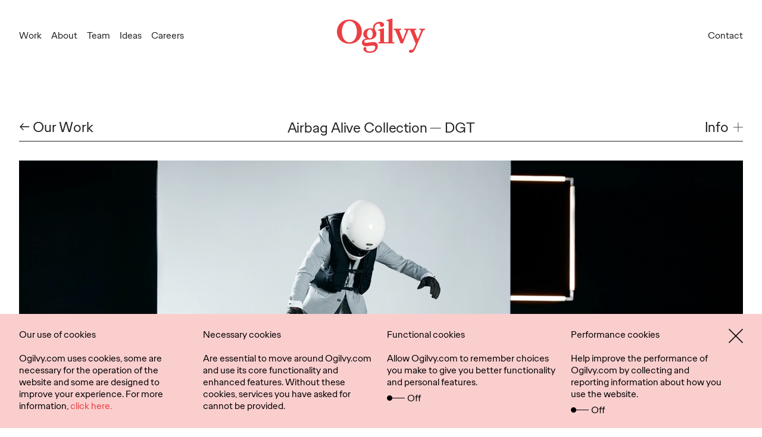

--- FILE ---
content_type: text/html; charset=UTF-8
request_url: https://www.ogilvy.com/work/airbag-alive-collection
body_size: 19066
content:

<!DOCTYPE html>
<html lang="en" dir="ltr" prefix="og: https://ogp.me/ns#" translate="no">
  <head>
    <script type="55b8e971516395f91efad18d-text/javascript">
    function getGeoCode(){
      var req = new XMLHttpRequest();
      req.open("GET", '/check-geo-country', false);
      req.send(null);
      var gcode = req.getResponseHeader("x-geo-country");
      return (gcode) ? gcode.toLowerCase() : "us";
    }

    var geo_country_code = getGeoCode();
    var geo_website_codes = {"af":"","ax":"","al":true,"dz":"","as":"","ad":"","ao":"","ai":"","ag":"","ar":true,"am":"","aw":"","ap":true,"au":true,"at":true,"az":"","bs":"","bh":true,"bd":"","bb":"","by":"","be":true,"bz":"","bj":"","bm":"","bt":"","bo":true,"bq":"","ba":"","bw":"","bv":"","br":true,"io":"","bn":"","bg":"","bf":"","bi":"","cv":"","kh":"","cm":"","ca":true,"ky":"","cf":"","td":"","cl":true,"cx":"","cc":"","co":"","km":"","cd":"","cg":"","ck":"","cr":"","hr":"","cu":"","cw":"","cy":"","cz":true,"dk":true,"dj":"","dm":"","do":true,"ec":"","eg":true,"sv":"","gq":"","er":"","ee":"","sz":"","et":"","fk":"","fo":"","fj":"","fi":"","fr":true,"gf":"","pf":"","tf":"","ga":"","gm":"","ge":"","de":true,"gh":"","gi":"","hk":"","cn":true,"tw":true,"gr":true,"gl":"","gd":"","gp":"","gu":"","gt":true,"gg":"","gn":"","gw":"","gy":"","ht":"","hm":"","va":"","hn":"","hu":true,"is":"","in":true,"id":"","ir":"","iq":"","ie":true,"im":"","il":"","it":true,"jm":"","jp":true,"je":"","jo":true,"kz":"","ke":true,"ki":"","kw":true,"kg":"","la":"","lv":true,"lb":true,"ls":"","lr":"","ly":"","li":"","lt":true,"lu":"","mo":"","mg":"","mw":"","my":"","mv":"","ml":"","mt":"","mh":"","mq":"","mr":"","mu":"","yt":"","mx":true,"fm":"","md":"","mc":"","mn":"","me":"","ms":"","ma":"","mz":"","mm":"","na":true,"nr":"","np":"","nl":true,"nc":"","nz":"","ni":true,"ne":"","ng":"","nu":"","nf":"","mk":"","mp":"","no":"","om":"","pk":"","pw":"","ps":"","pa":true,"pg":"","py":"","pe":"","ph":"","pn":"","pl":true,"pt":true,"pr":"","qa":true,"ro":"","ru":true,"rw":true,"re":"","bl":"","sh":"","kn":"","lc":"","mf":"","vc":"","ws":"","sm":"","st":"","sa":true,"sn":"","rs":true,"sc":"","sl":"","sg":true,"sx":"","sk":"","si":"","sb":"","so":"","za":true,"gs":"","kr":true,"ss":"","es":true,"lk":true,"sd":"","sr":"","sj":"","se":"","ch":true,"sy":"","tj":"","tz":"","th":"","tl":"","tg":"","tk":"","to":"","tt":"","tn":true,"tr":true,"tm":"","tc":"","tv":"","ug":"","ua":"","ae":true,"gb":true,"us":true,"um":"","uy":true,"uz":"","vu":"","ve":"","vn":"","vg":"","vi":"","wf":"","eh":"","ye":"","zm":"","zw":""};
    var current_path = window.location.pathname;
    var path_array = current_path.split('/');
    var path_country = path_array[1];
    var visit_site = 'glb';
    if(path_country != "" && path_country == 'uk') {
      path_country = "gb";
    }
    if (path_country != "" && geo_website_codes.hasOwnProperty(path_country) && geo_website_codes[path_country]) {
      visit_site = path_country;
    }
</script>
    <meta charset="utf-8" />
<meta name="description" content="Every year, thousands die in motorcycle accidents. Learn more about Ogilvy&#039;s PR &amp; Influence,Health capabilities at Ogilvy." />
<link rel="canonical" href="https://www.ogilvy.com/work/airbag-alive-collection" />
<link rel="mask-icon" href="/safari-pinned-tab.svg" color="#eb3f43" />
<link rel="icon" sizes="16x16" href="/favicon-16x16.png" />
<link rel="icon" sizes="32x32" href="/favicon-32x32.png" />
<link rel="apple-touch-icon" sizes="180x180" href="/apple-touch-icon.png" />
<meta property="og:site_name" content="Ogilvy" />
<meta property="og:url" content="https://www.ogilvy.com/work/airbag-alive-collection" />
<meta property="og:title" content="Airbag Alive Collection - DGT | Our Work | Ogilvy" />
<meta property="og:description" content="Every year, thousands die in motorcycle accidents. Learn more about Ogilvy&#039;s PR &amp; Influence,Health capabilities at Ogilvy." />
<meta property="og:image" content="https://www.ogilvy.com/sites/g/files/dhpsjz106/files/work/social-share/0221209_DGT_Social%20Share.jpg" />
<meta property="og:image:url" content="https://www.ogilvy.com/sites/g/files/dhpsjz106/files/work/social-share/0221209_DGT_Social%20Share.jpg" />
<meta property="og:image:secure_url" content="https://www.ogilvy.com/sites/g/files/dhpsjz106/files/work/social-share/0221209_DGT_Social%20Share.jpg" />
<meta name="twitter:card" content="summary_large_image" />
<meta name="twitter:description" content="Every year, thousands die in motorcycle accidents. Yet, very few opt to wear an airbag vest—which has been proven to save lives in crashes—with many citing they don&#039;t like how it looks. Ogilvy Madrid and the Directorate General for Traffic came together to create the Airbag Alive campaign. First, the campaign created a fashionable airbag vest. Then, to promote the vest, we did a photoshoot in the style of haute couture, with a major twist." />
<meta name="twitter:site" content="@ogilvy" />
<meta name="twitter:title" content="Airbag Alive Collection" />
<meta name="twitter:image" content="https://www.ogilvy.com/sites/g/files/dhpsjz106/files/work/social-share/0221209_DGT_Social%20Share.jpg" />
<meta name="twitter:image:alt" content="Airbag Alive Collection" />
<meta name="theme-color" content="#eb3f43" />
<meta name="viewport" content="width=device-width,initial-scale=1,user-scalable=1" />
<meta name="msapplication-tilecolor" content="#eb3f43" />
<meta name="Generator" content="Drupal 10 (https://www.drupal.org)" />
<meta name="MobileOptimized" content="width" />
<meta name="HandheldFriendly" content="true" />
<style>div#sliding-popup, div#sliding-popup .eu-cookie-withdraw-banner, .eu-cookie-withdraw-tab {background: #eac5cc} div#sliding-popup.eu-cookie-withdraw-wrapper { background: transparent; } #sliding-popup h1, #sliding-popup h2, #sliding-popup h3, #sliding-popup p, #sliding-popup label, #sliding-popup div, .eu-cookie-compliance-more-button, .eu-cookie-compliance-secondary-button, .eu-cookie-withdraw-tab { color: #000;} .eu-cookie-withdraw-tab { border-color: #000;}</style>
<link rel="alternate" hreflang="en" href="https://www.ogilvy.com/work/airbag-alive-collection" />
<script type="55b8e971516395f91efad18d-text/javascript">window.a2a_config=window.a2a_config||{};a2a_config.callbacks=[];a2a_config.overlays=[];a2a_config.templates={};a2a_config.templates.twitter = "${title} ${link} via @Ogilvy";</script>

    <title>Airbag Alive Collection - DGT | Our Work | Ogilvy</title>
    <link rel="stylesheet" media="all" href="/sites/g/files/dhpsjz106/files/css/css_mzWgpJXcrTz3XNlJnWbUw9R9OTOIbBwT1E0O8GR1V5g.css?delta=0&amp;language=en&amp;theme=ogilvy&amp;include=eJxtjEsOwyAMRC9EQeqFkINNYtV8hCEVt29VEbWLbmbmvcUAYi-Qp4M1bGwld0PDh1IeTO9KVRhyIPdPeqQIQ7qJTIL-YETKDtuoIPbXmVha6lzVXcOUneWcLgztJd20T-G8mwoN9gb10Ovma-zIdWzCehAaJaHQ734Zt9guNjq1U3IbKJmT6anukzYVHEIvZQNiVQ" />
<link rel="stylesheet" media="all" href="/sites/g/files/dhpsjz106/files/css/css_TZkHdf4orlYA0Fn-9-yTY2GhYjau_AAt-sofINbBaQ0.css?delta=1&amp;language=en&amp;theme=ogilvy&amp;include=eJxtjEsOwyAMRC9EQeqFkINNYtV8hCEVt29VEbWLbmbmvcUAYi-Qp4M1bGwld0PDh1IeTO9KVRhyIPdPeqQIQ7qJTIL-YETKDtuoIPbXmVha6lzVXcOUneWcLgztJd20T-G8mwoN9gb10Ovma-zIdWzCehAaJaHQ734Zt9guNjq1U3IbKJmT6anukzYVHEIvZQNiVQ" />

    <script type="application/json" data-drupal-selector="drupal-settings-json">{"path":{"baseUrl":"\/","pathPrefix":"","currentPath":"node\/7476","currentPathIsAdmin":false,"isFront":false,"currentLanguage":"en"},"pluralDelimiter":"\u0003","suppressDeprecationErrors":true,"ajaxPageState":{"libraries":"[base64]","theme":"ogilvy","theme_token":null},"ajaxTrustedUrl":{"form_action_p_pvdeGsVG5zNF_XLGPTvYSKCf43t8qZYSwcfZl2uzM":true,"\/work\/airbag-alive-collection?ajax_form=1":true},"gtag":{"tagId":"","consentMode":false,"otherIds":[],"events":[],"additionalConfigInfo":[]},"gtm":{"tagId":null,"settings":{"data_layer":"dataLayer","include_classes":false,"allowlist_classes":"google\nnonGooglePixels\nnonGoogleScripts\nnonGoogleIframes","blocklist_classes":"customScripts\ncustomPixels","include_environment":true,"environment_id":"env-2","environment_token":"HXIyUjbBQ2YEwuP0sRZY7g"},"tagIds":["GTM-M84H4M7"]},"errorcode":"0","dialogid_region_crm":"616","dialogid_footer_crm":"617","dialogid_idea_crm":"615","dialogid_idea_email_crm":"739","current_alias_path":"\/ideas\/ogilvy-pr-emerges-most-awarded-agency-2024-pr-week-awards","ajax":{"edit-send":{"callback":[{},"submitUserInfoFormAjax"],"event":"click","url":"\/work\/airbag-alive-collection?ajax_form=1","httpMethod":"POST","dialogType":"ajax","submit":{"_triggering_element_name":"op","_triggering_element_value":"Submit"}},"edit-send--2":{"callback":"::submitContactUsFormAjax","event":"click","wrapper":"connect-form-wrapper","url":"\/work\/airbag-alive-collection?ajax_form=1","httpMethod":"POST","dialogType":"ajax","submit":{"_triggering_element_name":"op","_triggering_element_value":"Submit"}}},"formtips":{"selectors":[""],"interval":500,"sensitivity":3,"timeout":1000,"max_width":"500px","trigger_action":"hover"},"open_model_file":0,"file_force_download":1,"allowed_content_types":"ideas|feeds","allowed_file_extensions":"pdf","geo_cookie_lifetime":30,"geo_cookie_fc_default":{"af":0,"ax":0,"al":0,"dz":0,"as":0,"ad":0,"ao":0,"ai":0,"ag":0,"ar":0,"am":0,"aw":0,"ap":0,"au":0,"at":0,"az":0,"bs":0,"bh":0,"bd":0,"bb":0,"by":0,"be":0,"bz":0,"bj":0,"bm":0,"bt":0,"bo":0,"bq":0,"ba":0,"bw":0,"bv":0,"br":0,"io":0,"bn":0,"bg":0,"bf":0,"bi":0,"cv":0,"kh":0,"cm":0,"ca":0,"ky":0,"cf":0,"td":0,"cl":0,"cx":0,"cc":0,"co":0,"km":0,"cd":0,"cg":0,"ck":0,"cr":0,"hr":0,"cu":0,"cw":0,"cy":0,"cz":0,"dk":0,"dj":0,"dm":0,"do":0,"ec":0,"eg":0,"sv":0,"gq":0,"er":0,"ee":0,"sz":0,"et":0,"fk":0,"fo":0,"fj":0,"fi":0,"fr":0,"gf":0,"pf":0,"tf":0,"ga":0,"gm":0,"ge":0,"de":0,"gh":0,"gi":0,"hk":0,"cn":0,"tw":0,"gr":0,"gl":0,"gd":0,"gp":0,"gu":0,"gt":0,"gg":0,"gn":0,"gw":0,"gy":0,"ht":0,"hm":0,"va":0,"hn":0,"hu":0,"is":0,"in":0,"id":0,"ir":0,"iq":0,"ie":0,"im":0,"il":0,"it":0,"jm":0,"jp":0,"je":0,"jo":0,"kz":0,"ke":0,"ki":0,"kw":0,"kg":0,"la":0,"lv":0,"lb":0,"ls":0,"lr":0,"ly":0,"li":0,"lt":0,"lu":0,"mo":0,"mg":0,"mw":0,"my":0,"mv":0,"ml":0,"mt":0,"mh":0,"mq":0,"mr":0,"mu":0,"yt":0,"mx":0,"fm":0,"md":0,"mc":0,"mn":0,"me":0,"ms":0,"ma":0,"mz":0,"mm":0,"na":0,"nr":0,"np":0,"nl":0,"nc":0,"nz":0,"ni":0,"ne":0,"ng":0,"nu":0,"nf":0,"mk":0,"mp":0,"no":0,"om":0,"pk":0,"pw":0,"ps":0,"pa":0,"pg":0,"py":0,"pe":0,"ph":0,"pn":0,"pl":0,"pt":0,"pr":0,"qa":0,"ro":0,"ru":0,"rw":0,"re":0,"bl":0,"sh":0,"kn":0,"lc":0,"mf":0,"vc":0,"ws":0,"sm":0,"st":0,"sa":0,"sn":0,"rs":0,"sc":0,"sl":0,"sg":0,"sx":0,"sk":0,"si":0,"sb":0,"so":0,"za":0,"gs":0,"kr":0,"ss":0,"es":0,"lk":0,"sd":0,"sr":0,"sj":0,"se":0,"ch":0,"sy":0,"tj":0,"tz":0,"th":0,"tl":0,"tg":0,"tk":0,"to":0,"tt":0,"tn":0,"tr":0,"tm":0,"tc":0,"tv":0,"ug":0,"ua":0,"ae":0,"gb":0,"us":0,"um":0,"uy":0,"uz":0,"vu":0,"ve":0,"vn":0,"vg":0,"vi":0,"wf":0,"eh":0,"ye":0,"zm":0,"zw":0},"geo_cookie_pc_default":{"af":0,"ax":0,"al":0,"dz":0,"as":0,"ad":0,"ao":0,"ai":0,"ag":0,"ar":0,"am":0,"aw":0,"ap":0,"au":0,"at":0,"az":0,"bs":0,"bh":0,"bd":0,"bb":0,"by":0,"be":0,"bz":0,"bj":0,"bm":0,"bt":0,"bo":0,"bq":0,"ba":0,"bw":0,"bv":0,"br":0,"io":0,"bn":0,"bg":0,"bf":0,"bi":0,"cv":0,"kh":0,"cm":0,"ca":0,"ky":0,"cf":0,"td":0,"cl":0,"cx":0,"cc":0,"co":0,"km":0,"cd":0,"cg":0,"ck":0,"cr":0,"hr":0,"cu":0,"cw":0,"cy":0,"cz":0,"dk":0,"dj":0,"dm":0,"do":0,"ec":0,"eg":0,"sv":0,"gq":0,"er":0,"ee":0,"sz":0,"et":0,"fk":0,"fo":0,"fj":0,"fi":0,"fr":0,"gf":0,"pf":0,"tf":0,"ga":0,"gm":0,"ge":0,"de":0,"gh":0,"gi":0,"hk":0,"cn":0,"tw":0,"gr":0,"gl":0,"gd":0,"gp":0,"gu":0,"gt":0,"gg":0,"gn":0,"gw":0,"gy":0,"ht":0,"hm":0,"va":0,"hn":0,"hu":0,"is":0,"in":0,"id":0,"ir":0,"iq":0,"ie":0,"im":0,"il":0,"it":0,"jm":0,"jp":0,"je":0,"jo":0,"kz":0,"ke":0,"ki":0,"kw":0,"kg":0,"la":0,"lv":0,"lb":0,"ls":0,"lr":0,"ly":0,"li":0,"lt":0,"lu":0,"mo":0,"mg":0,"mw":0,"my":0,"mv":0,"ml":0,"mt":0,"mh":0,"mq":0,"mr":0,"mu":0,"yt":0,"mx":0,"fm":0,"md":0,"mc":0,"mn":0,"me":0,"ms":0,"ma":0,"mz":0,"mm":0,"na":0,"nr":0,"np":0,"nl":0,"nc":0,"nz":0,"ni":0,"ne":0,"ng":0,"nu":0,"nf":0,"mk":0,"mp":0,"no":0,"om":0,"pk":0,"pw":0,"ps":0,"pa":0,"pg":0,"py":0,"pe":0,"ph":0,"pn":0,"pl":0,"pt":0,"pr":0,"qa":0,"ro":0,"ru":0,"rw":0,"re":0,"bl":0,"sh":0,"kn":0,"lc":0,"mf":0,"vc":0,"ws":0,"sm":0,"st":0,"sa":0,"sn":0,"rs":0,"sc":0,"sl":0,"sg":0,"sx":0,"sk":0,"si":0,"sb":0,"so":0,"za":0,"gs":0,"kr":0,"ss":0,"es":0,"lk":0,"sd":0,"sr":0,"sj":0,"se":0,"ch":0,"sy":0,"tj":0,"tz":0,"th":0,"tl":0,"tg":0,"tk":0,"to":0,"tt":0,"tn":0,"tr":0,"tm":0,"tc":0,"tv":0,"ug":0,"ua":0,"ae":0,"gb":0,"us":0,"um":0,"uy":0,"uz":0,"vu":0,"ve":0,"vn":0,"vg":0,"vi":0,"wf":0,"eh":0,"ye":0,"zm":0,"zw":0},"geo_website_urls":{"af":"","ax":"","al":"https:\/\/ogilvy.al\/","dz":"","as":"","ad":"","ao":"","ai":"","ag":"","ar":"https:\/\/www.ogilvy.com\/ar\/","am":"","aw":"","ap":"https:\/\/www.ogilvy.com\/ap\/","au":"https:\/\/www.ogilvy.com.au\/","at":"https:\/\/www.ogilvy.com\/at\/","az":"","bs":"","bh":"https:\/\/www.memacogilvy.com\/","bd":"","bb":"","by":"","be":"https:\/\/www.ogilvy.com\/be\/","bz":"","bj":"","bm":"","bt":"","bo":"https:\/\/ogilvy.com.bo\/","bq":"","ba":"","bw":"","bv":"","br":"http:\/\/www.ogilvy.com.br\/","io":"","bn":"","bg":"","bf":"","bi":"","cv":"","kh":"","cm":"","ca":"https:\/\/www.ogilvy.com\/ca\/","ky":"","cf":"","td":"","cl":"https:\/\/www.ogilvy.com\/ar\/","cx":"","cc":"","co":"","km":"","cd":"","cg":"","ck":"","cr":"","hr":"","cu":"","cw":"","cy":"","cz":"https:\/\/www.ogilvy.cz\/en\/","dk":"https:\/\/www.ogilvy.dk\/","dj":"","dm":"","do":"https:\/\/ogilvyrd.com\/","ec":"","eg":"https:\/\/www.memacogilvy.com\/","sv":"","gq":"","er":"","ee":"","sz":"","et":"","fk":"","fo":"","fj":"","fi":"","fr":"https:\/\/www.ogilvy.com\/fr\/fre","gf":"","pf":"","tf":"","ga":"","gm":"","ge":"","de":"https:\/\/www.ogilvy.com\/de\/","gh":"","gi":"","hk":"","cn":"https:\/\/www.ogilvy.com\/cn\/","tw":"https:\/\/www.ogilvy.com\/tw\/","gr":"https:\/\/ogilvy.gr\/","gl":"","gd":"","gp":"","gu":"","gt":"https:\/\/ogilvyguatemala.com\/","gg":"","gn":"","gw":"","gy":"","ht":"","hm":"","va":"","hn":"","hu":"http:\/\/ogilvy.hu\/","is":"","in":"http:\/\/www.ogilvyindia.com\/","id":"","ir":"","iq":"","ie":"https:\/\/www.ogilvy.ie","im":"","il":"","it":"https:\/\/www.ogilvy.com\/it\/","jm":"","jp":"https:\/\/vo-jpn.com\/en\/top-page-english\/","je":"","jo":"https:\/\/www.memacogilvy.com\/","kz":"","ke":"https:\/\/ogilvy.africa\/","ki":"","kw":"https:\/\/www.memacogilvy.com\/","kg":"","la":"","lv":"https:\/\/www.ogilvypr.lv\/","lb":"https:\/\/www.memacogilvy.com\/","ls":"","lr":"","ly":"","li":"","lt":"https:\/\/www.ogilvy.lt\/","lu":"","mo":"","mg":"","mw":"","my":"","mv":"","ml":"","mt":"","mh":"","mq":"","mr":"","mu":"","yt":"","mx":"https:\/\/www.ogilvy.com.mx\/","fm":"","md":"","mc":"","mn":"","me":"","ms":"","ma":"","mz":"","mm":"","na":"http:\/\/www.ogilvy.com.na\/","nr":"","np":"","nl":"https:\/\/www.ogilvy.nl\/","nc":"","nz":"","ni":"https:\/\/ogilvy.com.ni\/","ne":"","ng":"","nu":"","nf":"","mk":"","mp":"","no":"","om":"","pk":"","pw":"","ps":"","pa":"http:\/\/www.p4ogilvy.com\/","pg":"","py":"","pe":"","ph":"","pn":"","pl":"https:\/\/www.ogilvy.pl\/pl\/strona-glowna\/","pt":"https:\/\/barogilvy.pt\/","pr":"","qa":"https:\/\/www.memacogilvy.com\/","ro":"","ru":"http:\/\/www.ogilvyrussia.ru\/","rw":"http:\/\/www.ogilvyrussia.ru\/","re":"","bl":"","sh":"","kn":"","lc":"","mf":"","vc":"","ws":"","sm":"","st":"","sa":"https:\/\/www.memacogilvy.com\/","sn":"","rs":"https:\/\/fullhouseogilvy.rs\/","sc":"","sl":"","sg":"https:\/\/www.ogilvy.com\/sg\/","sx":"","sk":"","si":"","sb":"","so":"","za":"https:\/\/www.ogilvy.co.za\/","gs":"","kr":"http:\/\/www.ogilvy.co.kr\/kr","ss":"","es":"https:\/\/www.ogilvy.com\/es\/","lk":"http:\/\/ogilvy.lk\/","sd":"","sr":"","sj":"","se":"","ch":"https:\/\/www.ogilvy.ch\/","sy":"","tj":"","tz":"","th":"","tl":"","tg":"","tk":"","to":"","tt":"","tn":"https:\/\/www.memacogilvy.com\/","tr":"https:\/\/www.ogilvy.com.tr\/","tm":"","tc":"","tv":"","ug":"","ua":"","ae":"https:\/\/www.ogilvy.com\/ae\/","gb":"https:\/\/www.ogilvy.com\/uk\/","us":"https:\/\/www.ogilvy.com\/","um":"","uy":"https:\/\/www.puntoogilvy.com.uy\/","uz":"","vu":"","ve":"","vn":"","vg":"","vi":"","wf":"","eh":"","ye":"","zm":"","zw":""},"default_cookies_for_others":0,"base_url":"https:\/\/www.ogilvy.com","geo_redirection_disable_option":1,"bots_list_to_disable_geo_redirection":"","eu_cookie_compliance":{"cookie_policy_version":"1.0.0","popup_enabled":true,"popup_agreed_enabled":false,"popup_hide_agreed":false,"popup_clicking_confirmation":false,"popup_scrolling_confirmation":false,"popup_html_info":"\u003Cdiv class=\u0022eu-cookie-compliance-banner eu-cookie-compliance-banner-info eu-cookie-compliance-banner--categories\u0022\u003E\n\t\u003Cdiv class=\u0022popup-content info eu-cookie-compliance-content\u0022\u003E\n\t\t\u003Cdiv class=\u0022cookies__policy\u0022\u003E\n\t\t\t\u003Cdiv class=\u0022container\u0022\u003E\n\t\t\t\t\u003Cdiv id=\u0022eu-cookie-compliance-categories\u0022 class=\u0022cookies-wrp-new\u0022\u003E\n\t\t\t\t\t\u003Cdiv class=\u0022cookies_clumn\u0022\u003E\n\t\t\t\t\t\t\u003Cp\u003E\u003Cspan\u003EOur use of cookies\u003C\/span\u003E\u003C\/p\u003E\u003Cp\u003EOgilvy.com uses cookies, some are necessary for the operation of the website and some are designed to improve your experience. For more information, \u003Ca href=\u0022\/cookies\u0022 target=\u0022_blank\u0022\u003Eclick here.\u003C\/a\u003E\u003C\/p\u003E\n\t\t\t\t\t\u003C\/div\u003E\n\n\t\t\t\t\t\t\t\t\t\t\t\t\t\t\t\t\t\t\t\t\t\t\t\t\t\t\u003Cdiv class=\u0022cookies_clumn\u0022\u003E\n\t\t\t\t\t\t\t\t\t\u003Cspan for=\u0022cookie-category-nc\u0022\u003ENecessary cookies\u003C\/span\u003E\n\t\t\t\t\t\t\t\t\t\t\t\t\t\t\t\t\t\t\tAre essential to move around Ogilvy.com and use its core functionality and enhanced features. Without these cookies, services you have asked for cannot be provided.\t\t\t\t\t\t\t\t\t\t\t\t\t\t\t\t\t\t\u003Cdiv class=\u0022cookies_active-border\u0022 target=\u0022nc\u0022 id=\u0022nc-popup-id\u0022 style=\u0022display:none;\u0022\u003E\n\t\t\t\t\t\t\t\t\t\t\u003Cinput type=\u0022checkbox\u0022 class=\u0022cookies-checked\u0022 name=\u0022cookie-categories\u0022 id=\u0022cookie-category-nc\u0022 aria-labelledby =\u0022cookie-category-nc\u0022 value=\u0022nc\u0022  checked=\u0022checked\u0022 disabled \u003E\n\t\t\t\t\t\t\t\t\t\t\u003Cspan\u003E\u0026nbsp;\u003C\/span\u003E\n\t\t\t\t\t\t\t\t\t\u003C\/div\u003E\n\t\t\t\t\t\t\t\t\u003C\/div\u003E\n\t\t\t\t\t\t\t\t\t\t\t\t\t\t\t\t\t\t\t\t\t\t\t\t\t\t\t\t\u003Cdiv class=\u0022cookies_clumn\u0022\u003E\n\t\t\t\t\t\t\t\t\t\u003Cspan for=\u0022cookie-category-fc\u0022\u003EFunctional cookies\u003C\/span\u003E\n\t\t\t\t\t\t\t\t\t\t\t\t\t\t\t\t\t\t\tAllow Ogilvy.com to remember choices you make to give you better functionality and personal features.\t\t\t\t\t\t\t\t\t\t\t\t\t\t\t\t\t\t\u003Cdiv class=\u0022cookies_ani-border\u0022 target=\u0022fc\u0022 id=\u0022fc-popup-id\u0022\u003E\n\t\t\t\t\t\t\t\t\t\t\u003Cinput type=\u0022checkbox\u0022 class=\u0022cookies-checked\u0022 name=\u0022cookie-categories\u0022 id=\u0022cookie-category-fc\u0022 aria-labelledby =\u0022cookie-category-fc\u0022 value=\u0022fc\u0022 \u003E\n\t\t\t\t\t\t\t\t\t\t\u003Cspan\u003E\u0026nbsp;\u003C\/span\u003E\n\t\t\t\t\t\t\t\t\t\t\u003Cp\u003EOff\u003C\/p\u003E\n\t\t\t\t\t\t\t\t\t\u003C\/div\u003E\n\t\t\t\t\t\t\t\t\u003C\/div\u003E\n\t\t\t\t\t\t\t\t\t\t\t\t\t\t\t\t\t\t\t\t\t\t\t\t\t\t\t\t\u003Cdiv class=\u0022cookies_clumn\u0022\u003E\n\t\t\t\t\t\t\t\t\t\u003Cspan for=\u0022cookie-category-pc\u0022\u003EPerformance cookies\u003C\/span\u003E\n\t\t\t\t\t\t\t\t\t\t\t\t\t\t\t\t\t\t\tHelp improve the performance of Ogilvy.com by collecting and reporting information about how you use the website.\t\t\t\t\t\t\t\t\t\t\t\t\t\t\t\t\t\t\u003Cdiv class=\u0022cookies_ani-border\u0022 target=\u0022pc\u0022 id=\u0022pc-popup-id\u0022\u003E\n\t\t\t\t\t\t\t\t\t\t\u003Cinput type=\u0022checkbox\u0022 class=\u0022cookies-checked\u0022 name=\u0022cookie-categories\u0022 id=\u0022cookie-category-pc\u0022 aria-labelledby =\u0022cookie-category-pc\u0022 value=\u0022pc\u0022 \u003E\n\t\t\t\t\t\t\t\t\t\t\u003Cspan\u003E\u0026nbsp;\u003C\/span\u003E\n\t\t\t\t\t\t\t\t\t\t\u003Cp\u003EOff\u003C\/p\u003E\n\t\t\t\t\t\t\t\t\t\u003C\/div\u003E\n\t\t\t\t\t\t\t\t\u003C\/div\u003E\n\t\t\t\t\t\t\t\t\t\t\t\t\t\t\t\t\t\t\t\t\t\t\t\u003Cdiv id=\u0022popup-buttons\u0022 class=\u0022eu-cookie-compliance-buttons eu-cookie-compliance-has-categories\u0022\u003E\n\t\t\t\t\t\t\u003Cbutton type=\u0022button\u0022 class=\u0022cookies__close agree-button\u0022 aria-labelledby=\u0022popup-buttons\u0022\u003E\n\t\t\t\t\t\t\t\u003Csvg id=\u0022close-icon\u0022 viewBox=\u00220 0 14.6 14.6\u0022 width=\u0022100%\u0022 height=\u0022100%\u0022\u003E\n\t\t\t\t\t\t\t\t\u003Cpath fill=\u0022none\u0022 stroke=\u0022currentColor\u0022 stroke-width=\u00221\u0022 d=\u0022M.3.3l14 14m0-14l-14 14\u0022\u003E\u003C\/path\u003E\n\t\t\t\t\t\t\t\u003C\/svg\u003E\n\t\t\t\t\t\t\u003C\/button\u003E\n\t\t\t\t\t\u003C\/div\u003E\n\t\t\t\t\u003C\/div\u003E\n\t\t\t\u003C\/div\u003E\n\t\t\u003C\/div\u003E\n\t\u003C\/div\u003E\n\u003C\/div\u003E","use_mobile_message":false,"mobile_popup_html_info":"\u003Cdiv class=\u0022eu-cookie-compliance-banner eu-cookie-compliance-banner-info eu-cookie-compliance-banner--categories\u0022\u003E\n\t\u003Cdiv class=\u0022popup-content info eu-cookie-compliance-content\u0022\u003E\n\t\t\u003Cdiv class=\u0022cookies__policy\u0022\u003E\n\t\t\t\u003Cdiv class=\u0022container\u0022\u003E\n\t\t\t\t\u003Cdiv id=\u0022eu-cookie-compliance-categories\u0022 class=\u0022cookies-wrp-new\u0022\u003E\n\t\t\t\t\t\u003Cdiv class=\u0022cookies_clumn\u0022\u003E\n\t\t\t\t\t\t\n\t\t\t\t\t\u003C\/div\u003E\n\n\t\t\t\t\t\t\t\t\t\t\t\t\t\t\t\t\t\t\t\t\t\t\t\t\t\t\u003Cdiv class=\u0022cookies_clumn\u0022\u003E\n\t\t\t\t\t\t\t\t\t\u003Cspan for=\u0022cookie-category-nc\u0022\u003ENecessary cookies\u003C\/span\u003E\n\t\t\t\t\t\t\t\t\t\t\t\t\t\t\t\t\t\t\tAre essential to move around Ogilvy.com and use its core functionality and enhanced features. Without these cookies, services you have asked for cannot be provided.\t\t\t\t\t\t\t\t\t\t\t\t\t\t\t\t\t\t\u003Cdiv class=\u0022cookies_active-border\u0022 target=\u0022nc\u0022 id=\u0022nc-popup-id\u0022 style=\u0022display:none;\u0022\u003E\n\t\t\t\t\t\t\t\t\t\t\u003Cinput type=\u0022checkbox\u0022 class=\u0022cookies-checked\u0022 name=\u0022cookie-categories\u0022 id=\u0022cookie-category-nc\u0022 aria-labelledby =\u0022cookie-category-nc\u0022 value=\u0022nc\u0022  checked=\u0022checked\u0022 disabled \u003E\n\t\t\t\t\t\t\t\t\t\t\u003Cspan\u003E\u0026nbsp;\u003C\/span\u003E\n\t\t\t\t\t\t\t\t\t\u003C\/div\u003E\n\t\t\t\t\t\t\t\t\u003C\/div\u003E\n\t\t\t\t\t\t\t\t\t\t\t\t\t\t\t\t\t\t\t\t\t\t\t\t\t\t\t\t\u003Cdiv class=\u0022cookies_clumn\u0022\u003E\n\t\t\t\t\t\t\t\t\t\u003Cspan for=\u0022cookie-category-fc\u0022\u003EFunctional cookies\u003C\/span\u003E\n\t\t\t\t\t\t\t\t\t\t\t\t\t\t\t\t\t\t\tAllow Ogilvy.com to remember choices you make to give you better functionality and personal features.\t\t\t\t\t\t\t\t\t\t\t\t\t\t\t\t\t\t\u003Cdiv class=\u0022cookies_ani-border\u0022 target=\u0022fc\u0022 id=\u0022fc-popup-id\u0022\u003E\n\t\t\t\t\t\t\t\t\t\t\u003Cinput type=\u0022checkbox\u0022 class=\u0022cookies-checked\u0022 name=\u0022cookie-categories\u0022 id=\u0022cookie-category-fc\u0022 aria-labelledby =\u0022cookie-category-fc\u0022 value=\u0022fc\u0022 \u003E\n\t\t\t\t\t\t\t\t\t\t\u003Cspan\u003E\u0026nbsp;\u003C\/span\u003E\n\t\t\t\t\t\t\t\t\t\t\u003Cp\u003EOff\u003C\/p\u003E\n\t\t\t\t\t\t\t\t\t\u003C\/div\u003E\n\t\t\t\t\t\t\t\t\u003C\/div\u003E\n\t\t\t\t\t\t\t\t\t\t\t\t\t\t\t\t\t\t\t\t\t\t\t\t\t\t\t\t\u003Cdiv class=\u0022cookies_clumn\u0022\u003E\n\t\t\t\t\t\t\t\t\t\u003Cspan for=\u0022cookie-category-pc\u0022\u003EPerformance cookies\u003C\/span\u003E\n\t\t\t\t\t\t\t\t\t\t\t\t\t\t\t\t\t\t\tHelp improve the performance of Ogilvy.com by collecting and reporting information about how you use the website.\t\t\t\t\t\t\t\t\t\t\t\t\t\t\t\t\t\t\u003Cdiv class=\u0022cookies_ani-border\u0022 target=\u0022pc\u0022 id=\u0022pc-popup-id\u0022\u003E\n\t\t\t\t\t\t\t\t\t\t\u003Cinput type=\u0022checkbox\u0022 class=\u0022cookies-checked\u0022 name=\u0022cookie-categories\u0022 id=\u0022cookie-category-pc\u0022 aria-labelledby =\u0022cookie-category-pc\u0022 value=\u0022pc\u0022 \u003E\n\t\t\t\t\t\t\t\t\t\t\u003Cspan\u003E\u0026nbsp;\u003C\/span\u003E\n\t\t\t\t\t\t\t\t\t\t\u003Cp\u003EOff\u003C\/p\u003E\n\t\t\t\t\t\t\t\t\t\u003C\/div\u003E\n\t\t\t\t\t\t\t\t\u003C\/div\u003E\n\t\t\t\t\t\t\t\t\t\t\t\t\t\t\t\t\t\t\t\t\t\t\t\u003Cdiv id=\u0022popup-buttons\u0022 class=\u0022eu-cookie-compliance-buttons eu-cookie-compliance-has-categories\u0022\u003E\n\t\t\t\t\t\t\u003Cbutton type=\u0022button\u0022 class=\u0022cookies__close agree-button\u0022 aria-labelledby=\u0022popup-buttons\u0022\u003E\n\t\t\t\t\t\t\t\u003Csvg id=\u0022close-icon\u0022 viewBox=\u00220 0 14.6 14.6\u0022 width=\u0022100%\u0022 height=\u0022100%\u0022\u003E\n\t\t\t\t\t\t\t\t\u003Cpath fill=\u0022none\u0022 stroke=\u0022currentColor\u0022 stroke-width=\u00221\u0022 d=\u0022M.3.3l14 14m0-14l-14 14\u0022\u003E\u003C\/path\u003E\n\t\t\t\t\t\t\t\u003C\/svg\u003E\n\t\t\t\t\t\t\u003C\/button\u003E\n\t\t\t\t\t\u003C\/div\u003E\n\t\t\t\t\u003C\/div\u003E\n\t\t\t\u003C\/div\u003E\n\t\t\u003C\/div\u003E\n\t\u003C\/div\u003E\n\u003C\/div\u003E","mobile_breakpoint":768,"popup_html_agreed":false,"popup_use_bare_css":false,"popup_height":"auto","popup_width":"100%","popup_delay":1000,"popup_link":"\/node\/116","popup_link_new_window":true,"popup_position":false,"fixed_top_position":true,"popup_language":"en","store_consent":false,"better_support_for_screen_readers":false,"cookie_name":"","reload_page":true,"domain":"","domain_all_sites":false,"popup_eu_only":false,"popup_eu_only_js":false,"cookie_lifetime":30,"cookie_session":0,"set_cookie_session_zero_on_disagree":0,"disagree_do_not_show_popup":false,"method":"categories","automatic_cookies_removal":true,"allowed_cookies":"is_form_submited\r\nis_first_visit\r\ncookie_agreed_countries","withdraw_markup":"\u003Cbutton type=\u0022button\u0022 class=\u0022eu-cookie-withdraw-tab\u0022\u003EPrivacy settings\u003C\/button\u003E\n\u003Cdiv aria-labelledby=\u0022popup-text\u0022 class=\u0022eu-cookie-withdraw-banner\u0022\u003E\n  \u003Cdiv class=\u0022popup-content info eu-cookie-compliance-content\u0022\u003E\n    \u003Cdiv id=\u0022popup-text\u0022 class=\u0022eu-cookie-compliance-message\u0022 role=\u0022document\u0022\u003E\n      \n    \u003C\/div\u003E\n    \u003Cdiv id=\u0022popup-buttons\u0022 class=\u0022eu-cookie-compliance-buttons\u0022\u003E\n      \u003Cbutton type=\u0022button\u0022 class=\u0022eu-cookie-withdraw-button \u0022\u003EWithdraw consent\u003C\/button\u003E\n    \u003C\/div\u003E\n  \u003C\/div\u003E\n\u003C\/div\u003E","withdraw_enabled":false,"reload_options":0,"reload_routes_list":"","withdraw_button_on_info_popup":false,"cookie_categories":["nc","fc","pc"],"cookie_categories_details":{"nc":{"uuid":"f4c074b5-41e2-4efe-aaf9-abead1265620","langcode":"en","status":true,"dependencies":[],"id":"nc","label":"Necessary cookies","description":"Are essential to move around Ogilvy.com and use its core functionality and enhanced features. Without these cookies, services you have asked for cannot be provided.","checkbox_default_state":"required","weight":0},"fc":{"uuid":"2b4b71a8-28d7-43f3-9778-97ee121f7ebf","langcode":"en","status":true,"dependencies":[],"id":"fc","label":"Functional cookies","description":"Allow Ogilvy.com to remember choices you make to give you better functionality and personal features.","checkbox_default_state":"unchecked","weight":1},"pc":{"uuid":"6bb0111c-9ec2-4d3f-a6db-a11b6ccce350","langcode":"en","status":true,"dependencies":[],"id":"pc","label":"Performance cookies","description":"Help improve the performance of Ogilvy.com by collecting and reporting information about how you use the website.","checkbox_default_state":"unchecked","weight":2}},"enable_save_preferences_button":false,"cookie_value_disagreed":"0","cookie_value_agreed_show_thank_you":"1","cookie_value_agreed":"2","containing_element":"body","settings_tab_enabled":false,"olivero_primary_button_classes":"","olivero_secondary_button_classes":"","close_button_action":"close_banner","open_by_default":true,"modules_allow_popup":true,"hide_the_banner":false,"geoip_match":true,"unverified_scripts":["\/"]},"node_alias_path":"\/work\/airbag-alive-collection","node_id":"published","idea_page_path":"ideas","user":{"uid":0,"permissionsHash":"70f52d3f6ff49fff6f41baa731f99a28553bf6b437878ceebcfb0e18650966c2"}}</script>
<script src="/sites/g/files/dhpsjz106/files/js/js_kBLieD50jwJtdaph7W4WGsx-QYgB6MCXQSuUKlyagfM.js?scope=header&amp;delta=0&amp;language=en&amp;theme=ogilvy&amp;include=[base64]" type="55b8e971516395f91efad18d-text/javascript"></script>
<script src="/modules/contrib/google_tag/js/gtag.js?t93vhq" type="55b8e971516395f91efad18d-text/javascript"></script>
<script src="/modules/contrib/google_tag/js/gtm.js?t93vhq" type="55b8e971516395f91efad18d-text/javascript"></script>

    <noscript><style>label.option{display:none;}.noscriptCSS{display:none;}</style></noscript>
  </head>
  <body class="path-node page-node-type-our-work">
  <a href="#main" class="skipnav" role="button">skip to content</a>
        <noscript><iframe src="https://www.googletagmanager.com/ns.html?id=GTM-M84H4M7&gtm_auth=HXIyUjbBQ2YEwuP0sRZY7g&gtm_preview=env-2&gtm_cookies_win=x"
                  height="0" width="0" style="display:none;visibility:hidden"></iframe></noscript>

      <header role="banner">
  <div class="container">
  
    <a href="https://www.ogilvy.com/#work" title="Ogilvy Logo" class="branding" aria-label="Ogilvy Logo" style="--logo-scroll-color:rgb(235,63,67); --logo-scroll-position:-50%; --logo-scroll-margin:50px;">
              <svg xmlns="http://www.w3.org/2000/svg" viewBox="0 0 700 273.7" class="branding__logo" style="--logo-scroll-width:196.032vw;"><path d="M99.1 8.8C45.5 8.8 0 47.1 0 106c0 53 40.5 95 98.5 95 53.5 0 99.1-38.3 99.1-97.2 0-52.9-40.5-95-98.5-95zm0 180.8c-34.9 0-59.9-35.7-59.9-84.9 0-47.1 23.7-84.4 59.4-84.4 34.9 0 59.9 35.7 59.9 84.9-.1 47.1-23.8 84.4-59.4 84.4zM654.5 81.7v8l10.7 2.1c3.7.8 4.8 3.7 2.4 9.6L643 160.6c-1.1 2.4-2.4 2.4-3.2 0l-22.9-59.1c-2.4-6.1-1.1-8.8 2.7-9.6l10.6-2.1v-8h-94.8v8l10.7 2.1c3.7.8 5.1 3.7 2.7 9.6l-23.7 62.3c-1.1 2.4-2.4 2.4-3.2 0l-24-62.3c-2.1-6.1-1.1-8.8 2.7-9.6l10.6-2.1v-8H451V90l5.9 1.3c4 .8 6.4 2.9 8 6.7l40.7 100.1H524L564.7 98c2.1-5.3 4.5-7.5 8.8-7.5h1.6c3.5 0 6.1 1.3 8.3 6.4L626 200.8 614.6 228c-7.5 18.1-13 21.3-20 21.3-2.9 0-6.1-.5-9.3-.5-8.3 0-13.3 5.9-13.3 12.2 0 7.2 5.9 12.3 15.2 12.3 13.3 0 26.4-10.7 37.3-36.2l58-136.1c2.7-6.1 6.1-8.8 11.7-9.9L700 90v-8.3h-45.5zm-373.3 106l-44.5 5.6c-14.6 1.9-19.2-2.9-19.2-10.4 0-8.8 9.6-15.7 42.9-15.7h.5c24.2 0 52.7-14.6 52.7-46.3 0-10.1-3.7-19.4-10.7-26.9a34.5 34.5 0 0 1-3.2-16.5c0-23.4 16-36.7 32.5-36.7 6.9 0 9.1 1.1 9.1 5.9 0 1.3-.3 2.4-.3 4 0 8.3 6.9 16 16.8 16 10.1 0 16.5-8 16.5-16.8 0-13.3-12-23.2-34.1-23.2-30.4 0-53.8 19.7-53.8 49.8 0 2.4.3 4.3.3 6.1a64.4 64.4 0 0 0-24.8-4.8c-24 0-52.7 14.6-52.7 46.3 0 14.6 8.3 28.2 22.6 36.2-21.3 2.9-33.5 14.4-33.5 32.2 0 18.1 14.4 31.2 41.3 28l38.9-4.8c19.4-2.4 25.8 4.5 25.8 14.6 0 17.6-16.5 31.7-42.9 31.7-21 0-28.8-7.5-28.8-18.1l.3-5.3c0-6.4-4-10.9-10.4-11.2-7.5 0-12 5.3-12 13 0 17.6 16.8 33.3 51.1 33.3 38.6 0 63.1-25 63.1-53.8.1-22.9-18.2-35.4-43.5-32.2zm-20-100.4c12.5 0 22.6 14.1 22.6 35.7 0 18.6-8.5 34.6-21.8 34.6-12.8 0-22.9-14.1-22.9-35.7 0-18.3 8.5-34.6 22.1-34.6z"></path><path d="M440.7 184.3V0l-46.9 12v5.6l13.3 4.3c2.1.8 2.9 2.4 2.9 4.5v157.1c0 2.9-2.4 5.1-5.9 5.1l-11.9.2-12.6-.2c-3.5 0-5.9-2.1-5.9-5.1V77.2l-46.9 12v5.6l13.3 4.3c2.1.8 2.9 2.4 2.9 4.5v80.7c0 2.4-1.3 3.7-3.2 4l-10.9 1.3v8.5h127.8v-8.5l-13-1.3c-1.7-.3-3-1.6-3-4z"></path></svg>                </a>
    <input type="checkbox" id="menu-toggle" role="button" class="checkbox-toggle js-checkbox-toggle" tabindex="0" data-html-toggle="menu-active">
    <label for="menu-toggle" class="site-nav__btn burger" aria-haspopup="menu" aria-label="Open main menu" aria-expanded="false">
      <span class="burger__inner"><i class="sr-only">Drop-Down Menu</i></span>
    </label>
    <nav role="navigation" class = "site-nav js-site-nav">
      
  


  

     <ul class="site-nav__list">
   <li class="site-nav__item site-nav__item--work">
                  <ul class="site-nav__sub-list">
                          <li class="work-scroll site-nav__sub-item scrollMenu">
                          <a href="/work" data-drupal-link-system-path="node/8421">Work</a>
                  </li>
                            <li class="site-nav__sub-item scrollMenu">
                          <a href="/about" data-drupal-link-system-path="node/8426">About</a>
                  </li>
                            <li class="none-mb site-nav__sub-item scrollMenu">
                          <a href="/team" data-drupal-link-system-path="node/8416">Team</a>
                  </li>
                            <li class="none-mb site-nav__sub-item scrollMenu">
                          <a href="/ideas" class="ideas-link-mn" data-drupal-link-system-path="node/8411">Ideas</a>
                  </li>
                            <li class="site-nav__mob-item site-nav__sub-item scrollMenu">
                          <a href="/careers" data-drupal-link-system-path="node/8401">Careers</a>
                  </li>
                            </ul>
      </li>
      <li class="site-nav__item">
                          <a href="/contact" data-drupal-link-system-path="node/8406">Contact</a>
                  </li>
              </ul>
  


        
      <div class="grid small--grid--2up">
        
    </div>
  
        


    </nav>
  

  
  </div>
</header>
<main id="main" class="site-main">
  
    <div data-drupal-messages-fallback class="hidden"></div>
  <section class="section portfolio">
  <div class="section__mask"></div>
  <div class="container">
    <div class="portfolio__details">
            <div class="section__title">
        <h1 class="portfolio__title">
          <span>Airbag Alive Collection
            <span class="work__item-client">DGT</span>
          </span>
        </h1>
        <a href="/work" class="portfolio__back retrieve_filters">← Our Work</a>
        <a role="button" href="#portfolio-info" class="info-section-open portfolio__info-trigger js-reveal-trigger" aria-haspopup="Info Section" aria-label="Open Info Section" aria-expanded="false">
          <span>Info</span>
          <svg class="portfolio__info-icon" xmlns="http://www.w3.org/2000/svg" xmlns:xlink="http://www.w3.org/1999/xlink" viewBox="0 0 20.1 20.1"><path fill="none" stroke="currentColor" d="M10.1 0v20.1m10-10H0"/></svg>
        </a>
      </div>
      <div id="portfolio-info" class="portfolio__info" style="display:none;">
        <div class="portfolio__info-inner grid medium--grid--3up">
                      <div class="grid__item">
              <h2 class="portfolio__info-title">Overview</h2>
              <div class="text">
                
            <div class="field field--name-body field--type-text-with-summary field--label-hidden field__item"><p>Every year, thousands die in motorcycle accidents. Yet, very few opt to wear an airbag vest—which has been proven to save lives in crashes—with many citing they don't like how it looks. Ogilvy Madrid and the Directorate General for Traffic came together to create the Airbag Alive campaign. First, the campaign created a fashionable airbag vest. Then, to promote the vest, we did a photoshoot in the style of haute couture, with a major twist. The photos captured the models taking part in actual motorcycle crashes, creating stunning images of cyclists being protected by the vest—and looking good throughout it all.</p>
</div>
      
              </div>
            </div>
                                <div class="grid__item">
              <div class="grid grid--2up">
                                  <div class="grid__item">
                    <h2 class="portfolio__info-title portfolio__info-title--alt">Capability</h2>
                    <ul class="list--plain">
                      <li>
      <div>
              <div>PR &amp; Influence</div>
              <div>Health</div>
          </div>
  </li>
                    </ul>
                  </div>
                                                  <div class="grid__item">
                    <h2 class="portfolio__info-title portfolio__info-title--alt">Team</h2>
                    <ul class="list--plain">
                      <li>
      <div>
              <div>Madrid</div>
          </div>
  </li>
                    </ul>
                  </div>
                              </div>
            </div>
                            </div>
      </div>
    </div>
    <div class="portfolio__grid">
              
                    <div class="portfolio__grid-row">
                  <div class="multimedia" style="background-image: url('/sites/g/files/dhpsjz106/files/work/details/0221209_DGT_Video.jpg');" data-posterimg="/sites/g/files/dhpsjz106/files/work/details/0221209_DGT_Video.jpg">
              <div class="paragraph paragraph--type--our-work-video paragraph--view-mode--default">
          
            <div class="video-embed-field-provider-vimeo"><iframe width="640" height="360" frameborder="0" allowfullscreen="allowfullscreen" webkitallowfullscreen mozallowfullscreen  src="https://player.vimeo.com/video/778304791?autoplay=0&color=eb3f43&title=0&byline=0&portrait=0&autopause=1" title="Vimeo Video Player" style="display:none;" allow="autoplay"></iframe>

<button class="multimedia__play js-multimedia-play" aria-label="Play Video"  >
  <svg xmlns="http://www.w3.org/2000/svg" viewBox="0 0 152 153">
    <g fill="none" stroke="currentColor" stroke-width="1.5">
      <path d="M75.9 148.1c39.3 0 71.2-31.9 71.2-71.2 0-39.3-31.9-71.2-71.2-71.2C36.6 5.8 4.7 37.6 4.8 77c0 39.3 31.8 71.1 71.1 71.1z"/>
      <path d="M67.4 43.8l34.3 33.1L67.4 110"/>
    </g>
  </svg>
</button>
</div>

      
      </div>

          </div>
                </div>
            
                    
                  
  
      
          </div>
  </div>
</section>
  <section class="section section--flush-top section--flush-bottom">
    <div class="section__mask"></div>
    <div class="container">
      <h2 class="section__title">Related Work</h2>
      <ul class="work__grid">
        
            <li class="work__item js-work-item  cat-">
  <a href="/work/spain-we-call-it-equality">
          
            <div>    <img loading="eager" srcset="/sites/g/files/dhpsjz106/files/styles/our_work_grid_medium_600x400/public/work/grid/medium/SPLASH_HOME_MOBILE-Ministerio-de-Igualdad---In-Spain-we-call-it-igualdad.jpg?itok=6fZIiVRJ 600w, /sites/g/files/dhpsjz106/files/styles/our_work_grid_medium_900x600/public/work/grid/medium/SPLASH_HOME_MOBILE-Ministerio-de-Igualdad---In-Spain-we-call-it-igualdad.jpg?itok=D0wbjjzY 900w, /sites/g/files/dhpsjz106/files/styles/our_work_grid_medium_1200x800/public/work/grid/medium/SPLASH_HOME_MOBILE-Ministerio-de-Igualdad---In-Spain-we-call-it-igualdad.jpg?itok=FCi-q5ci 1200w" sizes="(min-width:720px) 30vw, 100vw" src="/sites/g/files/dhpsjz106/files/styles/our_work_grid_medium_600x400/public/work/grid/medium/SPLASH_HOME_MOBILE-Ministerio-de-Igualdad---In-Spain-we-call-it-igualdad.jpg?itok=6fZIiVRJ" alt="In Spain We Call it Equality - Ministry of Equality | Ogilvy" title="In Spain We Call it Equality - Ministry of Equality | Ogilvy" />


</div>
      
        <h3 class="work__item-title">
      <span>In Spain We Call it Equality
        <span class="work__item-client">Ministry of Equality</span>
      </span>
    </h3>
  </a>
</li>

          <li class="work__item js-work-item  cat-">
  <a href="/work/share-your-roar">
          
            <div>    <img loading="eager" srcset="/sites/g/files/dhpsjz106/files/styles/our_work_grid_medium_600x400/public/work/grid/medium/SPLASH-HOME-MOBILETwitter---Share-your-Roar01.jpg?itok=THiDnjvK 600w, /sites/g/files/dhpsjz106/files/styles/our_work_grid_medium_900x600/public/work/grid/medium/SPLASH-HOME-MOBILETwitter---Share-your-Roar01.jpg?itok=JgX42LGq 900w, /sites/g/files/dhpsjz106/files/styles/our_work_grid_medium_1200x800/public/work/grid/medium/SPLASH-HOME-MOBILETwitter---Share-your-Roar01.jpg?itok=rj1UGiU9 1200w" sizes="(min-width:720px) 30vw, 100vw" src="/sites/g/files/dhpsjz106/files/styles/our_work_grid_medium_600x400/public/work/grid/medium/SPLASH-HOME-MOBILETwitter---Share-your-Roar01.jpg?itok=THiDnjvK" alt="Share your Roar - Twitter | Ogilvy" title="Share your Roar - Twitter | Ogilvy" />


</div>
      
        <h3 class="work__item-title">
      <span>Share your Roar
        <span class="work__item-client">Twitter</span>
      </span>
    </h3>
  </a>
</li>

          <li class="work__item js-work-item  cat-">
  <a href="/work/kick">
          
            <div>    <img loading="eager" srcset="/sites/g/files/dhpsjz106/files/styles/our_work_grid_medium_600x400/public/work/grid/medium/SPLASH-HOME-MOBILE-LaLiga---Kick-Off_0.jpg?itok=oqLju9uB 600w, /sites/g/files/dhpsjz106/files/styles/our_work_grid_medium_900x600/public/work/grid/medium/SPLASH-HOME-MOBILE-LaLiga---Kick-Off_0.jpg?itok=5zLjQxXJ 900w, /sites/g/files/dhpsjz106/files/styles/our_work_grid_medium_1200x800/public/work/grid/medium/SPLASH-HOME-MOBILE-LaLiga---Kick-Off_0.jpg?itok=XWeqxRjr 1200w" sizes="(min-width:720px) 30vw, 100vw" src="/sites/g/files/dhpsjz106/files/styles/our_work_grid_medium_600x400/public/work/grid/medium/SPLASH-HOME-MOBILE-LaLiga---Kick-Off_0.jpg?itok=oqLju9uB" alt="Kick Off - LaLiga | Ogilvy" title="Kick Off - LaLiga | Ogilvy" />


</div>
      
        <h3 class="work__item-title">
      <span>Kick Off
        <span class="work__item-client">LaLiga</span>
      </span>
    </h3>
  </a>
</li>

      
      </ul>
    </div>
  </section>



</main>
<footer class="site-footer" role="contentinfo">
  <div class="container">
	
  
							<ul class="site-footer__primary-nav">
												<li>
						                <a href="/privacy-policy" data-drupal-link-system-path="node/616">Privacy Policy</a>
																	</li>
									<li>
						                <a href="/cookies" data-drupal-link-system-path="node/611">Cookies</a>
																	</li>
							</ul>
			


  
							<ul class="social-nav footer-right-nav">
																	<li class="crm-form">
													<a href="/contact/subscribe" aria-haspopup="Subscribe" aria-label="Open Subscribe popup" aria-expanded="false" title="" class="subscribe-popup-open use-ajax1 feed-crm-pop_open footer-connect">
								Subscribe</a>
																	</li>
														<li class="social-list">
												<a role="button" class="social-list-open" href="javascript:void(0);" aria-haspopup="Social menu" aria-label="Open social menu" aria-expanded="false" title="">
								Connect</a>

																		<ul class="social-nav-list">
							<li>
																								<span>
										<a href="https://twitter.com/Ogilvy" title="X" rel="noopener noreferrer" target="_blank">
											X
										</a>
									</span>
																																<span>
										<a href="https://www.facebook.com/ogilvy" title="Facebook" rel="noopener noreferrer" target="_blank">
											Facebook
										</a>
									</span>
																																<span>
										<a href="https://www.instagram.com/ogilvy" title="Instagram" rel="noopener noreferrer" target="_blank">
											Instagram
										</a>
									</span>
																																<span>
										<a href="https://www.linkedin.com/company/ogilvy/" title="LinkedIn" rel="noopener noreferrer" target="_blank">
											LinkedIn
										</a>
									</span>
																						</li>
						</ul>
											</li>
														<li class="country-list">
													<a role="button" class="location-list-open" href="javascript:void(0);" aria-haspopup="Location menu" aria-label="Open Location menu" aria-expanded="false" title="">
								Location</a>
							<ul class="Country-list">
  <li aria-label="Location menu">
          <a href="https://ogilvy.al/" class=" remove-footer-attr" >Albania, </a>
          <a href="https://www.ogilvy.com/ar/" class=" remove-footer-attr" >Argentina, </a>
          <a href="https://www.ogilvy.com/ap/" class=" remove-footer-attr" >Asia Pacific, </a>
          <a href="https://www.ogilvy.com.au/" class=" remove-footer-attr" >Australia, </a>
          <a href="https://www.ogilvy.com/at/" class=" remove-footer-attr" >Austria, </a>
          <a href="https://www.ogilvy.com/be/" class=" remove-footer-attr" >Belgium, </a>
          <a href="http://www.ogilvy.com.br/" class=" remove-footer-attr" >Brazil, </a>
          <a href="https://www.ogilvy.com/ca/" class=" remove-footer-attr" >Canada, </a>
          <a href="https://www.ogilvy.com/ar/" class=" remove-footer-attr" >Chile, </a>
          <a href="https://www.ogilvy.cz/en/" class=" remove-footer-attr" >Czech Republic, </a>
          <a href="https://ogilvyrd.com/" class=" remove-footer-attr" >Dominican Republic, </a>
          <a href="https://www.ogilvy.com/fr/fre" class=" remove-footer-attr" >France, </a>
          <a href="https://www.ogilvy.com/de/" class=" remove-footer-attr" >Germany, </a>
          <a href="https://www.ogilvy.com/cn/" class=" remove-footer-attr" >Greater China Region - Mainland China, </a>
          <a href="https://www.ogilvy.com/tw/" class=" remove-footer-attr" >Greater China Region - Taiwan, </a>
          <a href="https://ogilvy.gr/" class=" remove-footer-attr" >Greece, </a>
          <a href="https://ogilvyguatemala.com/" class=" remove-footer-attr" >Guatemala, </a>
          <a href="http://www.ogilvyindia.com/" class=" remove-footer-attr" >India, </a>
          <a href="https://www.ogilvy.ie" class=" remove-footer-attr" >Ireland, </a>
          <a href="https://www.ogilvy.com/it/" class=" remove-footer-attr" >Italy, </a>
          <a href="https://vo-jpn.com/en/top-page-english/" class=" remove-footer-attr" >Japan, </a>
          <a href="https://ogilvy.africa/" class=" remove-footer-attr" >Kenya, </a>
          <a href="https://www.ogilvypr.lv/" class=" remove-footer-attr" >Latvia, </a>
          <a href="https://www.ogilvy.lt/" class=" remove-footer-attr" >Lithuania, </a>
          <a href="https://www.ogilvy.com.mx/" class=" remove-footer-attr" >Mexico, </a>
          <a href="http://www.ogilvy.com.na/" class=" remove-footer-attr" >Namibia, </a>
          <a href="https://www.ogilvy.nl/" class=" remove-footer-attr" >Netherlands, </a>
          <a href="http://www.p4ogilvy.com/" class=" remove-footer-attr" >Panama, </a>
          <a href="https://www.ogilvy.pl/pl/strona-glowna/" class=" remove-footer-attr" >Poland, </a>
          <a href="https://barogilvy.pt/" class=" remove-footer-attr" >Portugal, </a>
          <a href="https://fullhouseogilvy.rs/" class=" remove-footer-attr" >Serbia, </a>
          <a href="https://www.ogilvy.com/sg/" class=" remove-footer-attr" >Singapore, </a>
          <a href="https://www.ogilvy.co.za/" class=" remove-footer-attr" >South Africa, </a>
          <a href="http://www.ogilvy.co.kr/kr" class=" remove-footer-attr" >South Korea, </a>
          <a href="https://www.ogilvy.com/es/" class=" remove-footer-attr" >Spain, </a>
          <a href="http://ogilvy.lk/" class=" remove-footer-attr" >Sri Lanka, </a>
          <a href="https://www.ogilvy.ch/" class=" remove-footer-attr" >Switzerland, </a>
          <a href="https://www.ogilvy.com/ae/" class=" remove-footer-attr" >United Arab Emirates, </a>
          <a href="https://www.ogilvy.com/uk/" class=" remove-footer-attr" >United Kingdom, </a>
          <a href="https://www.ogilvy.com/" class="_active remove-footer-attr" >Global</a>
      </li>
</ul>

																	</li>
														<li>
													<a href="/sitemap" title="" target="">
								Sitemap</a>
																	</li>
							</ul>
			



  <div>
</footer>



    

  <div class="feed-crm-pop_wrapper connect-crm-wrap">
	  <div class="feed-modal"><!-- connect popup -->

  <div class="container container--s">
    <div class="feed-modal__content-wrapper">
      <article class="post">
        <div class="post__header connect-pop-header">
          <a role="button" href="javascript:void(0);" class="feed-post__close js-post-close" aria-label="Close Subscribe" title="Close Subscribe">
            <div class="post__close-button">
            <svg id="close-icon" viewBox="0 0 14.6 14.6" width="100%" height="100%">
              <path fill="none" stroke="currentColor" stroke-width=".8" d="M.3.3l14 14m0-14l-14 14"></path>
            </svg>
            </div>
          </a>
        </div>
                 <h5 class="post__title ideas_title">no title</h5>
        <h5 class="post__title static_title">Subscribe to stay up to date with our latest thinking</h5>

        <div class="post__wrapper connect-form-wrapper">
          <div class="post__meta-wrapper connect-pop-copy">
          
          <p class="gated-content">You can download this content and subscribe to stay up to date on how brands can make an impact in today’s fast-moving world by filling out the information on this page. </br> </br> <strong> Pop-ups must be enabled in your browser settings.</strong> </p>
          <p class="nongated-content">David Ogilvy founded our company to be the teaching hospital of advertising. We continue that legacy by providing unmatched insights into how brands can make an impact in today's fast-moving world. Subscribe to receive our latest thinking directly to your inbox.</p>
          <p class="only-email-content">Please enter your email address to access this content.</br> </br> <strong> Pop-ups must be enabled in your browser settings.</strong></p>
                    </div>
          <div class="post__text text">
            <div class="connect-form">
              <form class="content-entity-file-utility-add-form content-entity-file-utility-form" data-drupal-selector="content-entity-file-utility-add-form" action="/work/airbag-alive-collection" method="post" id="content-entity-file-utility-add-form" accept-charset="UTF-8">
                <div class="field--type-string field--name-field-name field--widget-string-textfield js-form-wrapper form-wrapper" data-twig-suggestion="content-entity-file-utility-add-form" data-drupal-selector="edit-field-name-wrapper" id="edit-field-name-wrapper">      <div class="js-form-item form-item js-form-type-textfield form-item-field-name-0-value js-form-item-field-name-0-value">
      <label for="edit-field-name-0-value" class="js-form-required invisible form-required">Name</label>
        <input class="js-text-full text-full form-text required" data-drupal-selector="edit-field-name-0-value" type="text" id="edit-field-name-0-value" name="field_name[0][value]" value="" size="60" maxlength="255" placeholder="Full Name" required="required" aria-required="true" />

        </div>

  </div>
<span class="field_name_error error"></span><input autocomplete="off" data-twig-suggestion="content-entity-file-utility-add-form" data-drupal-selector="form-cel5uaqfd2byinhypt0jog1bjnywqhopie957mghlkq" type="hidden" name="form_build_id" value="form-cEl5uAQfD2bYinhYPt0joG1bjNyWQhopIe957mgHlKQ" />
<span class="form_build_id_error error"></span><input data-twig-suggestion="content-entity-file-utility-add-form" data-drupal-selector="edit-content-entity-file-utility-add-form" type="hidden" name="form_id" value="content_entity_file_utility_add_form" />
<span class="form_id_error error"></span><div class="field--type-string field--name-field-title field--widget-string-textfield js-form-wrapper form-wrapper" data-twig-suggestion="content-entity-file-utility-add-form" data-drupal-selector="edit-field-title-wrapper" id="edit-field-title-wrapper">      <div class="js-form-item form-item js-form-type-textfield form-item-field-title-0-value js-form-item-field-title-0-value">
      <label for="edit-field-title-0-value" class="js-form-required invisible form-required"><a class="subcategories" title="Job Title">Job Title <svg id="plus-icon" viewBox="0 0 20.1 20.1" width="100%" height="100%"><path fill="none" stroke="currentColor" d="M10.1 0v20.1m10-10H0"></path></svg></a></label>
        <input class="js-text-full text-full form-text required" data-drupal-selector="edit-field-title-0-value" type="text" id="edit-field-title-0-value" name="field_title[0][value]" value="" size="60" maxlength="255" placeholder="Job Title" required="required" aria-required="true" />

        </div>

  </div>
<span class="field_title_error error"></span><div class="field--type-string field--name-field-account-name field--widget-string-textfield js-form-wrapper form-wrapper" data-twig-suggestion="content-entity-file-utility-add-form" data-drupal-selector="edit-field-account-name-wrapper" id="edit-field-account-name-wrapper">      <div class="js-form-item form-item js-form-type-textfield form-item-field-account-name-0-value js-form-item-field-account-name-0-value">
      <label for="edit-field-account-name-0-value" class="js-form-required invisible form-required">Company Name</label>
        <input class="js-text-full text-full form-text required" data-drupal-selector="edit-field-account-name-0-value" type="text" id="edit-field-account-name-0-value" name="field_account_name[0][value]" value="" size="60" maxlength="255" placeholder="Company" required="required" aria-required="true" />

        </div>

  </div>
<span class="field_account_name_error error"></span><div class="field--type-entity-reference field--name-field-crm-industries field--widget-select2-entity-reference js-form-wrapper form-wrapper" data-twig-suggestion="content-entity-file-utility-add-form" data-drupal-selector="edit-field-crm-industries-wrapper" id="edit-field-crm-industries-wrapper"><div class="js-form-item form-item js-form-type-select form-item-field-crm-industries js-form-item-field-crm-industries">
      <label for="edit-field-crm-industries" class="js-form-required invisible form-required">Industry</label>
        <select data-drupal-selector="edit-field-crm-industries" id="edit-field-crm-industries" name="field_crm_industries" class="form-select required select2-widget" required="required" aria-required="true" data-select2-config="{&quot;multiple&quot;:false,&quot;placeholder&quot;:{&quot;id&quot;:&quot;&quot;,&quot;text&quot;:&quot;- Select -&quot;},&quot;allowClear&quot;:false,&quot;dir&quot;:&quot;ltr&quot;,&quot;language&quot;:&quot;en&quot;,&quot;tags&quot;:false,&quot;theme&quot;:&quot;default&quot;,&quot;maximumSelectionLength&quot;:0,&quot;tokenSeparators&quot;:[],&quot;selectOnClose&quot;:false,&quot;width&quot;:&quot;100%&quot;}" data-select2-publish-default="true"><option value="" ></option><option value="5491"  data-published="true">Aerospace</option><option value="5496"  data-published="true">Agricultural and Horticultural</option><option value="5501"  data-published="true">Airline</option><option value="5506"  data-published="true">Alternative Fuels</option><option value="5511"  data-published="true">Apparel and Clothing</option><option value="5516"  data-published="true">Automotive</option><option value="5521"  data-published="true">Banking</option><option value="5526"  data-published="true">Beverages Alcohol</option><option value="5531"  data-published="true">Beverages Non-Alcoholic</option><option value="5536"  data-published="true">Biotechnology</option><option value="5541"  data-published="true">Business Services</option><option value="5546"  data-published="true">Charitable Organizations</option><option value="5551"  data-published="true">Chemicals</option><option value="5556"  data-published="true">Computer Hardware</option><option value="5561"  data-published="true">Computer Services</option><option value="5566"  data-published="true">Computer Software</option><option value="5571"  data-published="true">Construction</option><option value="5576"  data-published="true">Consumer Electronics</option><option value="5581"  data-published="true">Consumer Goods</option><option value="5586"  data-published="true">Cosmetics, Toiletries and Beauty Aids</option><option value="5591"  data-published="true">Cultural Institutions</option><option value="5596"  data-published="true">DTC Prescription Products</option><option value="5601"  data-published="true">Education</option><option value="5606"  data-published="true">Electricity</option><option value="5611"  data-published="true">Energy Equipment and Energy Services</option><option value="5616"  data-published="true">Entertainment</option><option value="5621"  data-published="true">Environmental Services and Equipment</option><option value="5626"  data-published="true">Fashion Accessories</option><option value="5636"  data-published="true">Food</option><option value="5641"  data-published="true">Freight Shipping Logistics</option><option value="5646"  data-published="true">Government</option><option value="5656"  data-published="true">Health and Wellness</option><option value="5661"  data-published="true">Healthcare Services</option><option value="5666"  data-published="true">Home Furnishings and Fixtures</option><option value="5671"  data-published="true">Hotel and Lodging</option><option value="5676"  data-published="true">Industrial Manufacturing</option><option value="5681"  data-published="true">Insurance</option><option value="5686"  data-published="true">Legal</option><option value="5691"  data-published="true">Leisure</option><option value="5696"  data-published="true">Luxury Goods</option><option value="5701"  data-published="true">Marine Transportation</option><option value="5706"  data-published="true">Media</option><option value="5711"  data-published="true">Medical Equipment and Supplies</option><option value="5716"  data-published="true">Membership Organizations</option><option value="5721"  data-published="true">Metals and Mining</option><option value="5726"  data-published="true">Music</option><option value="5731"  data-published="true">Oil, Gas Exploration and Production</option><option value="5736"  data-published="true">OTC Non-prescription Products</option><option value="5741"  data-published="true">Pets</option><option value="5746"  data-published="true">Pharmaceuticals</option><option value="5751"  data-published="true">Publishing</option><option value="5756"  data-published="true">Railroads</option><option value="5761"  data-published="true">Real Estate</option><option value="5766"  data-published="true">Renewable Energy</option><option value="5771"  data-published="true">Retail</option><option value="5776"  data-published="true">Security Products and Services</option><option value="5781"  data-published="true">Shoes</option><option value="5786"  data-published="true">Sports Leagues</option><option value="5791"  data-published="true">Sports Products and Sports Apparel</option><option value="5796"  data-published="true">Telecommunications</option><option value="5801"  data-published="true">Telecommunications Equipment</option><option value="5806"  data-published="true">Tobacco</option><option value="5811"  data-published="true">Travel and Tourism Services</option><option value="5816"  data-published="true">Water Services and Equipment</option><option value="5821"  data-published="true">Financial Services</option><option value="5826"  data-published="true">Marketing Communications</option><option value="5831"  data-published="true">Public Relations</option><option value="5836"  data-published="true">Restaurants</option><option value="5841"  data-published="true">Technology</option><option value="5846"  data-published="true">Toys</option><option value="5851"  data-published="true">Confidential</option></select>
  <div class="industrySuggestions"></div>
        </div>
</div>
<span class="field_crm_industries_error error"></span><div class="field--type-entity-reference field--name-field-country-c field--widget-select2-entity-reference js-form-wrapper form-wrapper" data-twig-suggestion="content-entity-file-utility-add-form" data-drupal-selector="edit-field-country-c-wrapper" id="edit-field-country-c-wrapper"><div class="js-form-item form-item js-form-type-select form-item-field-country-c js-form-item-field-country-c">
      <label for="edit-field-country-c" class="js-form-required invisible form-required">Country</label>
        <select data-drupal-selector="edit-field-country-c" id="edit-field-country-c" name="field_country_c" class="form-select required select2-widget" required="required" aria-required="true" data-select2-config="{&quot;multiple&quot;:false,&quot;placeholder&quot;:{&quot;id&quot;:&quot;&quot;,&quot;text&quot;:&quot;- Select -&quot;},&quot;allowClear&quot;:false,&quot;dir&quot;:&quot;ltr&quot;,&quot;language&quot;:&quot;en&quot;,&quot;tags&quot;:false,&quot;theme&quot;:&quot;default&quot;,&quot;maximumSelectionLength&quot;:0,&quot;tokenSeparators&quot;:[],&quot;selectOnClose&quot;:false,&quot;width&quot;:&quot;100%&quot;}" data-select2-publish-default="true"><option value="" ></option><option value="2961"  data-published="true">Afghanistan</option><option value="2966"  data-published="true">Armenia</option><option value="2971"  data-published="true">Australia</option><option value="2976"  data-published="true">Bangladesh</option><option value="2981"  data-published="true">Bhutan</option><option value="2986"  data-published="true">Brunei</option><option value="2991"  data-published="true">Cambodia</option><option value="2996"  data-published="true">Greater China Region - Mainland China</option><option value="3001"  data-published="true">Fiji</option><option value="3006"  data-published="true">Georgia</option><option value="3011"  data-published="true">Greater China Region - Hong Kong</option><option value="3016"  data-published="true">India</option><option value="3021"  data-published="true">Indonesia</option><option value="3026"  data-published="true">Iran</option><option value="3031"  data-published="true">Iraq</option><option value="3036"  data-published="true">Japan</option><option value="3041"  data-published="true">Jordan</option><option value="3046"  data-published="true">Kiribati</option><option value="3051"  data-published="true">Kyrgyzstan</option><option value="3056"  data-published="true">Macao</option><option value="3061"  data-published="true">Malaysia</option><option value="3066"  data-published="true">Maldives</option><option value="3071"  data-published="true">Malta</option><option value="3076"  data-published="true">Marshall Islands</option><option value="3081"  data-published="true">Mauritius</option><option value="3086"  data-published="true">Micronesia</option><option value="3091"  data-published="true">Mongolia</option><option value="3096"  data-published="true">Myanmar</option><option value="3101"  data-published="true">Nauru</option><option value="3106"  data-published="true">Nepal</option><option value="3111"  data-published="true">New Zealand</option><option value="3116"  data-published="true">North Korea</option><option value="3121"  data-published="true">Oman</option><option value="3126"  data-published="true">Pakistan</option><option value="3131"  data-published="true">Palau</option><option value="3136"  data-published="true">Palestine</option><option value="3141"  data-published="true">Papua New Guinea</option><option value="3146"  data-published="true">Philippines</option><option value="3151"  data-published="true">Puerto Rico</option><option value="3156"  data-published="true">Qatar</option><option value="3161"  data-published="true">Singapore</option><option value="3166"  data-published="true">Solomon Islands</option><option value="3171"  data-published="true">South Korea</option><option value="3176"  data-published="true">Sri Lanka</option><option value="3181"  data-published="true">Greater China Region - Taiwan</option><option value="3186"  data-published="true">Tajikistan</option><option value="3191"  data-published="true">Thailand</option><option value="3196"  data-published="true">Timor-Leste</option><option value="3201"  data-published="true">Togo</option><option value="3206"  data-published="true">Tokelau</option><option value="3211"  data-published="true">Tonga</option><option value="3216"  data-published="true">Turkmenistan</option><option value="3221"  data-published="true">Tuvalu</option><option value="3226"  data-published="true">Vanuatu</option><option value="3231"  data-published="true">Vietnam</option><option value="3236"  data-published="true">Yemen</option><option value="3241"  data-published="true">Albania</option><option value="3246"  data-published="true">Algeria</option><option value="3251"  data-published="true">Andorra</option><option value="3256"  data-published="true">Angola</option><option value="3261"  data-published="true">Austria</option><option value="3266"  data-published="true">Azerbaijan</option><option value="3271"  data-published="true">Bahrain</option><option value="3276"  data-published="true">Belarus</option><option value="3281"  data-published="true">Belgium</option><option value="3286"  data-published="true">Benin</option><option value="3291"  data-published="true">Bosnia and Herzegovina</option><option value="3296"  data-published="true">Botswana</option><option value="3301"  data-published="true">Bulgaria</option><option value="3306"  data-published="true">Burkina Faso</option><option value="3311"  data-published="true">Burundi</option><option value="3316"  data-published="true">Cabo Verde</option><option value="3321"  data-published="true">Central African Republic</option><option value="3326"  data-published="true">Chad</option><option value="3331"  data-published="true">Comoros</option><option value="3336"  data-published="true">Congo, Democratic Republic of the</option><option value="3341"  data-published="true">Congo, Republic of the</option><option value="3346"  data-published="true">Cote D&#039;Ivoire</option><option value="3351"  data-published="true">Croatia</option><option value="3356"  data-published="true">Cyprus</option><option value="3361"  data-published="true">Czech Republic</option><option value="3366"  data-published="true">Denmark</option><option value="3371"  data-published="true">Djibouti</option><option value="3376"  data-published="true">Egypt</option><option value="3381"  data-published="true">Equatorial Guinea</option><option value="3386"  data-published="true">Eritrea</option><option value="3391"  data-published="true">Eswatini</option><option value="3396"  data-published="true">Ethiopia</option><option value="3401"  data-published="true">Finland</option><option value="3406"  data-published="true">France</option><option value="3411"  data-published="true">Gambia</option><option value="3416"  data-published="true">Germany</option><option value="3421"  data-published="true">Greece</option><option value="3426"  data-published="true">Guinea</option><option value="3431"  data-published="true">Guinea-Bissau</option><option value="3436"  data-published="true">Hungary</option><option value="3441"  data-published="true">Iceland</option><option value="3446"  data-published="true">Ireland</option><option value="3451"  data-published="true">Israel</option><option value="3456"  data-published="true">Italy</option><option value="3461"  data-published="true">Kazakhstan</option><option value="3466"  data-published="true">Kenya</option><option value="3471"  data-published="true">Kosovo</option><option value="3476"  data-published="true">Kuwait</option><option value="3481"  data-published="true">Latvia</option><option value="3486"  data-published="true">Lebanon</option><option value="3491"  data-published="true">Lesotho</option><option value="3496"  data-published="true">Liberia</option><option value="3501"  data-published="true">Libya</option><option value="3506"  data-published="true">Liechtenstein</option><option value="3511"  data-published="true">Lithuania</option><option value="3516"  data-published="true">Luxembourg</option><option value="3521"  data-published="true">Madagascar</option><option value="3526"  data-published="true">Malawi</option><option value="3531"  data-published="true">Mali</option><option value="3536"  data-published="true">Mauritania</option><option value="3541"  data-published="true">Mayotte</option><option value="3546"  data-published="true">Moldova</option><option value="3551"  data-published="true">Monaco</option><option value="3556"  data-published="true">Montenegro</option><option value="3561"  data-published="true">Morocco</option><option value="3566"  data-published="true">Mozambique</option><option value="3571"  data-published="true">Namibia</option><option value="3576"  data-published="true">Netherlands</option><option value="3581"  data-published="true">Niger</option><option value="3586"  data-published="true">Nigeria</option><option value="3591"  data-published="true">Norway</option><option value="3596"  data-published="true">Poland</option><option value="3601"  data-published="true">Portugal</option><option value="3606"  data-published="true">Reunion Island</option><option value="3611"  data-published="true">Romania</option><option value="3616"  data-published="true">Russia</option><option value="3621"  data-published="true">Rwanda</option><option value="3626"  data-published="true">San Marino</option><option value="3631"  data-published="true">Sao Tome and Principe</option><option value="3636"  data-published="true">Saudi Arabia</option><option value="3641"  data-published="true">Senegal</option><option value="3646"  data-published="true">Serbia</option><option value="3651"  data-published="true">Seychelles</option><option value="3656"  data-published="true">Sierra Leone</option><option value="3661"  data-published="true">Slovakia</option><option value="3666"  data-published="true">Slovenia</option><option value="3671"  data-published="true">Somalia</option><option value="3676"  data-published="true">South Africa</option><option value="3681"  data-published="true">South Sudan</option><option value="3686"  data-published="true">Spain</option><option value="3691"  data-published="true">Sudan</option><option value="3696"  data-published="true">Sweden</option><option value="3701"  data-published="true">Switzerland</option><option value="3706"  data-published="true">Syria</option><option value="3711"  data-published="true">Tanzania</option><option value="3716"  data-published="true">Turkey</option><option value="3721"  data-published="true">Uganda</option><option value="3726"  data-published="true">Ukraine</option><option value="3731"  data-published="true">United Arab Emirates</option><option value="3736"  data-published="true">United Kingdom</option><option value="3741"  data-published="true">Uzbekistan</option><option value="3746"  data-published="true">Zambia</option><option value="3751"  data-published="true">Zimbabwe</option><option value="3756"  data-published="true">Belize</option><option value="3761"  data-published="true">Canada</option><option value="3766"  data-published="true">Costa Rica</option><option value="3771"  data-published="true">Dominican Republic</option><option value="3776"  data-published="true">El Salvador</option><option value="3781"  data-published="true">Ghana</option><option value="3786"  data-published="true">Guatemala</option><option value="3791"  data-published="true">Honduras</option><option value="3796"  data-published="true">Jamaica</option><option value="3801"  data-published="true">Mexico</option><option value="3806"  data-published="true">Nicaragua</option><option value="3811"  data-published="true">Panama</option><option value="3816"  data-published="true">Trinidad and Tobago</option><option value="3821"  data-published="true">United States</option><option value="3826"  data-published="true">Antigua and Barbuda</option><option value="3831"  data-published="true">Argentina</option><option value="3836"  data-published="true">Bahamas</option><option value="3841"  data-published="true">Barbados</option><option value="3846"  data-published="true">Bolivia</option><option value="3851"  data-published="true">Brazil</option><option value="3856"  data-published="true">Cameroon</option><option value="3861"  data-published="true">Chile</option><option value="3866"  data-published="true">Colombia</option><option value="3871"  data-published="true">Cuba</option><option value="3876"  data-published="true">Ecuador</option><option value="3881"  data-published="true">Estonia</option><option value="3886"  data-published="true">Gabon</option><option value="3891"  data-published="true">Grenada</option><option value="3896"  data-published="true">Guyana</option><option value="3901"  data-published="true">Haiti</option><option value="3906"  data-published="true">North Macedonia</option><option value="3911"  data-published="true">Paraguay</option><option value="3916"  data-published="true">Peru</option><option value="3921"  data-published="true">Saint Kitts and Nevis</option><option value="3926"  data-published="true">Saint Lucia</option><option value="3931"  data-published="true">Saint Vincent and the Grenadines</option><option value="3936"  data-published="true">Samoa</option><option value="3941"  data-published="true">Suriname</option><option value="3946"  data-published="true">Tunisia</option><option value="3951"  data-published="true">Uruguay</option><option value="3956"  data-published="true">Venezuela</option><option value="4211"  data-published="true">Macedonia</option><option value="4216"  data-published="true">Vatican City</option></select>
  <div class="countrySuggestions"></div>
        </div>
</div>
<span class="field_country_c_error error"></span><div class="field--type-string field--name-email field--widget-string-textfield js-form-wrapper form-wrapper" data-twig-suggestion="content-entity-file-utility-add-form" data-drupal-selector="edit-email-wrapper" id="edit-email-wrapper">      <div class="js-form-item form-item js-form-type-textfield form-item-email-0-value js-form-item-email-0-value">
      <label for="edit-email-0-value" class="js-form-required invisible form-required">Email</label>
        <input class="js-text-full text-full form-text required" data-drupal-selector="edit-email-0-value" type="text" id="edit-email-0-value" name="email[0][value]" value="" size="60" maxlength="255" placeholder="Email" required="required" aria-required="true" />

        </div>

  </div>
<span class="email_error error"></span><div class="field--type-string field--name-field-action-url field--widget-field-hidden-string-textfield js-form-wrapper form-wrapper" data-twig-suggestion="content-entity-file-utility-add-form" data-drupal-selector="edit-field-action-url-wrapper" id="edit-field-action-url-wrapper">      <input class="js-text-full text-full field-hidden-string" data-drupal-selector="edit-field-action-url-0-value" type="hidden" name="field_action_url[0][value]" value="https://ogilvygroupsbox.sugarondemand.com/index.php?entryPoint=WebToLeadCapture" />

  </div>
<span class="field_action_url_error error"></span><div class="field--type-string field--name-field-source-c field--widget-field-hidden-string-textfield js-form-wrapper form-wrapper" data-twig-suggestion="content-entity-file-utility-add-form" data-drupal-selector="edit-field-source-c-wrapper" id="edit-field-source-c-wrapper">      <input class="js-text-full text-full field-hidden-string" data-drupal-selector="edit-field-source-c-0-value" type="hidden" name="field_source_c[0][value]" value="Web Site" />

  </div>
<span class="field_source_c_error error"></span><div class="field--type-string field--name-field-source-group-c field--widget-field-hidden-string-textfield js-form-wrapper form-wrapper" data-twig-suggestion="content-entity-file-utility-add-form" data-drupal-selector="edit-field-source-group-c-wrapper" id="edit-field-source-group-c-wrapper">      <input class="js-text-full text-full field-hidden-string" data-drupal-selector="edit-field-source-group-c-0-value" type="hidden" name="field_source_group_c[0][value]" value="Ogilvy" />

  </div>
<span class="field_source_group_c_error error"></span><div class="field--type-string field--name-field-sourceitem-c field--widget-field-hidden-string-textfield js-form-wrapper form-wrapper" data-twig-suggestion="content-entity-file-utility-add-form" data-drupal-selector="edit-field-sourceitem-c-wrapper" id="edit-field-sourceitem-c-wrapper">      <input class="js-text-full text-full field-hidden-string" data-drupal-selector="edit-field-sourceitem-c-0-value" type="hidden" name="field_sourceitem_c[0][value]" value="TBD" />

  </div>
<span class="field_sourceitem_c_error error"></span><div class="field--type-string field--name-field-status field--widget-field-hidden-string-textfield js-form-wrapper form-wrapper" data-twig-suggestion="content-entity-file-utility-add-form" data-drupal-selector="edit-field-status-wrapper" id="edit-field-status-wrapper">      <input class="js-text-full text-full field-hidden-string" data-drupal-selector="edit-field-status-0-value" type="hidden" name="field_status[0][value]" value="New" />

  </div>
<span class="field_status_error error"></span><div class="field--type-string field--name-field-f-path field--widget-field-hidden-string-textfield js-form-wrapper form-wrapper" data-twig-suggestion="content-entity-file-utility-add-form" data-drupal-selector="edit-field-f-path-wrapper" id="edit-field-f-path-wrapper">      <input class="js-text-full text-full field-hidden-string" data-drupal-selector="edit-field-f-path-0-value" type="hidden" name="field_f_path[0][value]" value="" />

  </div>
<span class="field_f_path_error error"></span><div class="field--type-string field--name-field-customer field--widget-field-hidden-string-textfield js-form-wrapper form-wrapper" data-twig-suggestion="content-entity-file-utility-add-form" data-drupal-selector="edit-field-customer-wrapper" id="edit-field-customer-wrapper">      <input class="js-text-full text-full field-hidden-string" data-drupal-selector="edit-field-customer-0-value" type="hidden" name="field_customer[0][value]" value="ch000097311eArad" />

  </div>
<span class="field_customer_error error"></span><div class="field--type-string field--name-field-dialogid field--widget-field-hidden-string-textfield js-form-wrapper form-wrapper" data-twig-suggestion="content-entity-file-utility-add-form" data-drupal-selector="edit-field-dialogid-wrapper" id="edit-field-dialogid-wrapper">      <input class="js-text-full text-full field-hidden-string" data-drupal-selector="edit-field-dialogid-0-value" type="hidden" name="field_dialogid[0][value]" value="200" />

  </div>
<span class="field_dialogid_error error"></span><div class="field--type-string field--name-field-cke field--widget-field-hidden-string-textfield js-form-wrapper form-wrapper" data-twig-suggestion="content-entity-file-utility-add-form" data-drupal-selector="edit-field-cke-wrapper" id="edit-field-cke-wrapper">      <input class="js-text-full text-full field-hidden-string" data-drupal-selector="edit-field-cke-0-value" type="hidden" name="field_cke[0][value]" value="1" />

  </div>
<span class="field_cke_error error"></span><div class="field--type-string field--name-field-assigned-user-id field--widget-field-hidden-string-textfield js-form-wrapper form-wrapper" data-twig-suggestion="content-entity-file-utility-add-form" data-drupal-selector="edit-field-assigned-user-id-wrapper" id="edit-field-assigned-user-id-wrapper">      <input class="js-text-full text-full field-hidden-string" data-drupal-selector="edit-field-assigned-user-id-0-value" type="hidden" name="field_assigned_user_id[0][value]" value="1" />

  </div>
<span class="field_assigned_user_id_error error"></span><div class="field--type-string field--name-field-campaign-id field--widget-field-hidden-string-textfield js-form-wrapper form-wrapper" data-twig-suggestion="content-entity-file-utility-add-form" data-drupal-selector="edit-field-campaign-id-wrapper" id="edit-field-campaign-id-wrapper">      <input class="js-text-full text-full field-hidden-string" data-drupal-selector="edit-field-campaign-id-0-value" type="hidden" name="field_campaign_id[0][value]" value="0b20b7a8-5089-11e9-a3ae-022cc35525d8" />

  </div>
<span class="field_campaign_id_error error"></span><div class="field--type-string field--name-field-hidden-submit-from-website field--widget-field-hidden-string-textfield js-form-wrapper form-wrapper" data-twig-suggestion="content-entity-file-utility-add-form" data-drupal-selector="edit-field-hidden-submit-from-website-wrapper" id="edit-field-hidden-submit-from-website-wrapper">      <input class="js-text-full text-full field-hidden-string" data-drupal-selector="edit-field-hidden-submit-from-website-0-value" type="hidden" name="field_hidden_submit_from_website[0][value]" value="WebToLead" />

  </div>
<span class="field_hidden_submit_from_website_error error"></span><div class="field--type-string field--name-field-redirect-url field--widget-field-hidden-string-textfield js-form-wrapper form-wrapper" data-twig-suggestion="content-entity-file-utility-add-form" data-drupal-selector="edit-field-redirect-url-wrapper" id="edit-field-redirect-url-wrapper">      <input class="js-text-full text-full field-hidden-string" data-drupal-selector="edit-field-redirect-url-0-value" type="hidden" name="field_redirect_url[0][value]" value="https://www.ogilvy.com" />

  </div>
<span class="field_redirect_url_error error"></span><div class="field--type-string field--name-field-team-set-id field--widget-field-hidden-string-textfield js-form-wrapper form-wrapper" data-twig-suggestion="content-entity-file-utility-add-form" data-drupal-selector="edit-field-team-set-id-wrapper" id="edit-field-team-set-id-wrapper">      <input class="js-text-full text-full field-hidden-string" data-drupal-selector="edit-field-team-set-id-0-value" type="hidden" name="field_team_set_id[0][value]" value="1" />

  </div>
<span class="field_team_set_id_error error"></span><div class="field--type-string field--name-field-footer-connect-action-url field--widget-field-hidden-string-textfield js-form-wrapper form-wrapper" data-twig-suggestion="content-entity-file-utility-add-form" data-drupal-selector="edit-field-footer-connect-action-url-wrapper" id="edit-field-footer-connect-action-url-wrapper">      <input class="js-text-full text-full field-hidden-string" data-drupal-selector="edit-field-footer-connect-action-url-0-value" type="hidden" name="field_footer_connect_action_url[0][value]" value="https://crmemails.ogilvy.com/api/forms/submit" />

  </div>
<span class="field_footer_connect_action_url_error error"></span><div data-twig-suggestion="content-entity-file-utility-add-form" data-drupal-selector="edit-actions" class="form-actions js-form-wrapper form-wrapper" id="edit-actions"><input class="use-ajax button js-form-submit form-submit" data-drupal-selector="edit-send" type="submit" id="edit-send" name="op" value="Submit" />
</div>
<span class="actions_error error"></span><div class="url-textfield js-form-wrapper form-wrapper" style="display: none !important;"><div class="js-form-item form-item js-form-type-textfield form-item-url js-form-item-url">
      <label for="edit-url">Leave this field blank</label>
        <input autocomplete="off" data-twig-suggestion="content-entity-file-utility-add-form" data-drupal-selector="edit-url" type="text" id="edit-url" name="url" value="" size="20" maxlength="128" class="form-text" />

        </div>
</div>

                <div class="error-message error"></div>
                <div class="privacy-policy connect-legal-privacyPolicy" >Please read our <a target="_blank" href="/privacy-policy">Privacy Policy</a> to see how we use your personal information.</div>              </form>
            </div>
          </div>
        </div>
      </article>
    </div>
  </div>
  <div class="popup-cookies-wrap is_active">
        <div class="cookies_clumn">
          <p>In order to interact with this feature, you must turn on Functional Cookies. Change your cookie preference below, and&nbsp;<a class="cookie_page_link" href="/cookies/">Click here</a>&nbsp;to read more about how we use cookies.</p>
          <div target="1" class="cookies_ani-border" id="form-functional-cookies-id"><span></span>
              <p>Off</p>
          </div>
      </div>
      </div>
  <progress id="progress_bar" class="progress_bar_error" value="0" max="100"></progress>
            
  <div id="success-message" class="success-message nongated-success-message" style="display:none"><span>Thank you. You'll hear from us soon.</span></div>
  <div id="success-message" class="success-message gated-success-message" style="display:none"><span>Thank you. Your requested content will appear in a new window.</span></div>

</div>
	</div>
  <div class="feed-crm-pop_wrapper-new connect-crm-wrap-new">
	  <div class="feed-modal-new"><!-- contact us popup -->
<div class="container container--s">
	<div class="feed-modal__content-wrapper">
		<article class="post">
			<div class="post__header connect-pop-header">
				<div class="feed-post__close js-post-close">
					<div class="post__close-button">
						<svg viewbox="0 0 14.6 14.6">
							<title>click to close</title>
							<use xlink:href="#close-icon"></use>
						</svg>
					</div>
				</div>
			</div>
			<h1 class="post__title">Contact us</h1>
			<div class="connect-form-wrapper">
				<div class="text">
					<div class="connect-form">
						<form  class="contact-us-form" data-drupal-selector="contact-us-form" action="/work/airbag-alive-collection" method="post" id="contact-us-form" accept-charset="UTF-8">
							<div class="js-form-item form-item js-form-type-textfield form-item-full-name js-form-item-full-name">
      <label for="edit-full-name" class="js-form-required invisible form-required">Name</label>
        <input placeholder="Full Name" autocomplete="off" data-drupal-selector="edit-full-name" type="text" id="edit-full-name" name="full_name" value="" size="60" maxlength="128" class="form-text required" required="required" aria-required="true" />

        </div>
<span class="field_full_name_error error"></span><div class="js-form-item form-item js-form-type-textfield form-item-company js-form-item-company">
      <label for="edit-company" class="js-form-required invisible form-required">Company Name</label>
        <input placeholder="Company" autocomplete="off" data-drupal-selector="edit-company" type="text" id="edit-company" name="company" value="" size="60" maxlength="128" class="form-text required" required="required" aria-required="true" />

        </div>
<span class="field_company_error error"></span><div class="js-form-item form-item js-form-type-email form-item-contact-email js-form-item-contact-email">
      <label for="edit-contact-email" class="js-form-required invisible form-required">Email</label>
        <input placeholder="Email" autocomplete="off" data-drupal-selector="edit-contact-email" type="email" id="edit-contact-email" name="contact_email" value="" size="60" maxlength="254" class="form-email required" required="required" aria-required="true" />

        </div>
<span class="field_contact_email_error error"></span><div class="js-form-item form-item js-form-type-select form-item-interest js-form-item-interest">
      <label for="edit-interest" class="js-form-required invisible form-required">Interest</label>
        <select placeholder="Interest" data-drupal-selector="edit-interest" id="edit-interest" name="interest" class="form-select required select2-widget" required="required" aria-required="true" data-select2-config="{&quot;multiple&quot;:false,&quot;placeholder&quot;:{&quot;id&quot;:&quot;&quot;,&quot;text&quot;:&quot;- Select -&quot;},&quot;allowClear&quot;:false,&quot;dir&quot;:&quot;ltr&quot;,&quot;language&quot;:&quot;en&quot;,&quot;tags&quot;:false,&quot;theme&quot;:&quot;default&quot;,&quot;maximumSelectionLength&quot;:0,&quot;tokenSeparators&quot;:[],&quot;selectOnClose&quot;:false,&quot;width&quot;:&quot;100%&quot;}"><option value="" selected="selected" ></option><option value="Employment Verification" >Employment Verification</option><option value="Media Inquiries" >Media Inquiries</option><option value="New Business" >New Business</option></select>
  <div class="interestSuggestions"></div>
        </div>
<span class="field_interest_error error"></span><div class="js-form-item form-item js-form-type-select form-item-region js-form-item-region">
      <label for="edit-region" class="js-form-required invisible form-required">Region</label>
        <select placeholder="Region" data-drupal-selector="edit-region" id="edit-region" name="region" class="form-select required select2-widget" required="required" aria-required="true" data-select2-config="{&quot;multiple&quot;:false,&quot;placeholder&quot;:{&quot;id&quot;:&quot;&quot;,&quot;text&quot;:&quot;- Select -&quot;},&quot;allowClear&quot;:false,&quot;dir&quot;:&quot;ltr&quot;,&quot;language&quot;:&quot;en&quot;,&quot;tags&quot;:false,&quot;theme&quot;:&quot;default&quot;,&quot;maximumSelectionLength&quot;:0,&quot;tokenSeparators&quot;:[],&quot;selectOnClose&quot;:false,&quot;width&quot;:&quot;100%&quot;}"><option value="" selected="selected" ></option><option value="Global" >Global</option><option value="North America" >North America</option><option value="Europe, Middle East and Africa" >Europe, Middle East and Africa</option><option value="Latin America" >Latin America</option><option value="Asia Pacific" >Asia Pacific</option><option value="Australia and New Zealand" >Australia and New Zealand</option></select>
  <div class="regionSuggestions"></div>
        </div>
<span class="field_region_error error"></span>      <div class="connect-topics connect-topics-center">
    <h3>Areas of interest:</h3>
            <ul>
        <li><input data-drupal-selector="edit-area-of-interest-advertising-brand-and-content" type="checkbox" id="edit-area-of-interest-advertising-brand-and-content" name="area_of_interest[Advertising, Brand, and Content]" value="Advertising, Brand, and Content" class="form-checkbox" />
<label for="edit-area-of-interest-advertising-brand-and-content" class="option">Advertising, Brand, and Content</label></li>
                  <li><input data-drupal-selector="edit-area-of-interest-consulting" type="checkbox" id="edit-area-of-interest-consulting" name="area_of_interest[Consulting]" value="Consulting" class="form-checkbox" />
<label for="edit-area-of-interest-consulting" class="option">Consulting</label></li>
                  <li><input data-drupal-selector="edit-area-of-interest-experience-and-media" type="checkbox" id="edit-area-of-interest-experience-and-media" name="area_of_interest[Experience and Media]" value="Experience and Media" class="form-checkbox" />
<label for="edit-area-of-interest-experience-and-media" class="option">Experience and Media</label></li>
                  <li><input data-drupal-selector="edit-area-of-interest-health-and-wellness" type="checkbox" id="edit-area-of-interest-health-and-wellness" name="area_of_interest[Health and Wellness]" value="Health and Wellness" class="form-checkbox" />
<label for="edit-area-of-interest-health-and-wellness" class="option">Health and Wellness</label></li>
                  <li><input data-drupal-selector="edit-area-of-interest-public-relations-and-influence" type="checkbox" id="edit-area-of-interest-public-relations-and-influence" name="area_of_interest[Public Relations and Influence]" value="Public Relations and Influence" class="form-checkbox" />
<label for="edit-area-of-interest-public-relations-and-influence" class="option">Public Relations and Influence</label></li>
          
</ul>

        <span class="field_area_of_interest_error error"></span><div class="js-form-item form-item js-form-type-textarea form-item-provide-details js-form-item-provide-details">
      <h3>Message</h3>
        <div class="textarea__nn">
  <textarea maxlength="500" rows="6" data-drupal-selector="edit-provide-details" id="edit-provide-details" name="provide_details" cols="60" class="form-textarea"></textarea>
</div>

        </div>
<span class="field_provide_details_error error"></span><input autocomplete="off" data-drupal-selector="form-3uejzu7bzvnhs6srzo-gvur4bmuyihsxw7-es109ysa" type="hidden" name="form_build_id" value="form-3uEjZU7bzvNhs6SrzO-gvuR4bmUyIhsXW7-eS109YsA" />
<span class="field_form_build_id_error error"></span><input data-drupal-selector="edit-contact-us-form" type="hidden" name="form_id" value="contact_us_form" />
<span class="field_form_id_error error"></span><div data-drupal-selector="edit-actions" class="form-actions js-form-wrapper form-wrapper" id="edit-actions--2"><div class="form-group connect-submit connect-crm-submit cookie-submit"><input class="use-ajax button js-form-submit form-submit" data-drupal-selector="edit-send" type="submit" id="edit-send--2" name="op" value="Submit" />
</div>
<span class="field_actions_error error"></span><div class="url-textfield js-form-wrapper form-wrapper" style="display: none !important;"><div class="js-form-item form-item js-form-type-textfield form-item-url js-form-item-url">
      <label for="edit-url--2">Leave this field blank</label>
        <input autocomplete="off" data-drupal-selector="edit-url" type="text" id="edit-url--2" name="url" value="" size="20" maxlength="128" class="form-text" />

        </div>
</div>

							<div class="error-message error"></div>
							<div class="contact-privacy privacy-contact-class" >Please read our <a target="_blank" href="/privacy-policy">Privacy Policy</a> to see how we use your personal information.</div>						</form>
					</div>
				</div>
			</div>
		</article>
	</div>
</div>
<div class="popup-cookies-wrap1 is_active">
      <div class="cookies_clumn">
          <p>In order to interact with this feature, you must turn on Functional Cookies. Change your cookie preference below, and&nbsp;<a class="cookie_page_link" href="/cookies/">Click here</a>&nbsp;to read more about how we use cookies.</p>
          <div target="1" class="cookies_ani-border1" id="form-functional-cookies-id1"><span></span>
              <p>Off</p>
          </div>
      </div>
	</div>
  <progress id="progress_bar_new" class="progress_bar_error_new" value="0" max="100"></progress>

  <div id="success-message-new" class="success-message-new nongated-success-message-new" style="display:none"><span>Thank you. You'll hear from us soon.</span></div>
</div>
</div>
  
  

    <script src="/sites/g/files/dhpsjz106/files/js/js__HbUrR9lGISD9JSSkLa8MWz2clxj9AJ_nJ5oY-Pj0Wg.js?scope=footer&amp;delta=0&amp;language=en&amp;theme=ogilvy&amp;include=[base64]" type="55b8e971516395f91efad18d-text/javascript"></script>
<script src="https://static.addtoany.com/menu/page.js" defer type="55b8e971516395f91efad18d-text/javascript"></script>
<script src="/sites/g/files/dhpsjz106/files/js/js_Edf5C01JNeB3f_KVEdC4LNq8NwTQUlM5hGGDyfU9si0.js?scope=footer&amp;delta=2&amp;language=en&amp;theme=ogilvy&amp;include=[base64]" type="55b8e971516395f91efad18d-text/javascript"></script>
<script src="/modules/contrib/eu_cookie_compliance/js/eu_cookie_compliance.js?t93vhq" defer type="55b8e971516395f91efad18d-text/javascript"></script>
<script src="/sites/g/files/dhpsjz106/files/js/js_OclfnPSvCMFAcUrucOLoE6jcMyzHpX-Klq0lqJrrJJI.js?scope=footer&amp;delta=4&amp;language=en&amp;theme=ogilvy&amp;include=[base64]" type="55b8e971516395f91efad18d-text/javascript"></script>
<script src="https://player.vimeo.com/api/player.js" type="55b8e971516395f91efad18d-text/javascript"></script>
<script src="/sites/g/files/dhpsjz106/files/js/js_F4tKqHMeCLXNcl-wb4JNADCgXi8Bo5QdhyJlQ8csDY0.js?scope=footer&amp;delta=6&amp;language=en&amp;theme=ogilvy&amp;include=[base64]" type="55b8e971516395f91efad18d-text/javascript"></script>
    
  <script src="/cdn-cgi/scripts/7d0fa10a/cloudflare-static/rocket-loader.min.js" data-cf-settings="55b8e971516395f91efad18d-|49" defer></script></body>
</html>


--- FILE ---
content_type: text/html; charset=UTF-8
request_url: https://player.vimeo.com/video/778304791?autoplay=0&color=eb3f43&title=0&byline=0&portrait=0&autopause=1
body_size: 6638
content:
<!DOCTYPE html>
<html lang="en">
<head>
  <meta charset="utf-8">
  <meta name="viewport" content="width=device-width,initial-scale=1,user-scalable=yes">
  
  <link rel="canonical" href="https://player.vimeo.com/video/778304791">
  <meta name="googlebot" content="noindex,indexifembedded">
  
  
  <title>Airbag Alive Collection - DGT on Vimeo</title>
  <style>
      body, html, .player, .fallback {
          overflow: hidden;
          width: 100%;
          height: 100%;
          margin: 0;
          padding: 0;
      }
      .fallback {
          
              background-color: transparent;
          
      }
      .player.loading { opacity: 0; }
      .fallback iframe {
          position: fixed;
          left: 0;
          top: 0;
          width: 100%;
          height: 100%;
      }
  </style>
  <link rel="modulepreload" href="https://f.vimeocdn.com/p/4.46.25/js/player.module.js" crossorigin="anonymous">
  <link rel="modulepreload" href="https://f.vimeocdn.com/p/4.46.25/js/vendor.module.js" crossorigin="anonymous">
  <link rel="preload" href="https://f.vimeocdn.com/p/4.46.25/css/player.css" as="style">
</head>

<body>


<div class="vp-placeholder">
    <style>
        .vp-placeholder,
        .vp-placeholder-thumb,
        .vp-placeholder-thumb::before,
        .vp-placeholder-thumb::after {
            position: absolute;
            top: 0;
            bottom: 0;
            left: 0;
            right: 0;
        }
        .vp-placeholder {
            visibility: hidden;
            width: 100%;
            max-height: 100%;
            height: calc(1080 / 1920 * 100vw);
            max-width: calc(1920 / 1080 * 100vh);
            margin: auto;
        }
        .vp-placeholder-carousel {
            display: none;
            background-color: #000;
            position: absolute;
            left: 0;
            right: 0;
            bottom: -60px;
            height: 60px;
        }
    </style>

    

    
        <style>
            .vp-placeholder-thumb {
                overflow: hidden;
                width: 100%;
                max-height: 100%;
                margin: auto;
            }
            .vp-placeholder-thumb::before,
            .vp-placeholder-thumb::after {
                content: "";
                display: block;
                filter: blur(7px);
                margin: 0;
                background: url(https://i.vimeocdn.com/video/1567495124-0a4b9ab68223de8e85fac407750117ca73158cdd1c512a99c7c67efa7d58fbeb-d?mw=80&q=85) 50% 50% / contain no-repeat;
            }
            .vp-placeholder-thumb::before {
                 
                margin: -30px;
            }
        </style>
    

    <div class="vp-placeholder-thumb"></div>
    <div class="vp-placeholder-carousel"></div>
    <script>function placeholderInit(t,h,d,s,n,o){var i=t.querySelector(".vp-placeholder"),v=t.querySelector(".vp-placeholder-thumb");if(h){var p=function(){try{return window.self!==window.top}catch(a){return!0}}(),w=200,y=415,r=60;if(!p&&window.innerWidth>=w&&window.innerWidth<y){i.style.bottom=r+"px",i.style.maxHeight="calc(100vh - "+r+"px)",i.style.maxWidth="calc("+n+" / "+o+" * (100vh - "+r+"px))";var f=t.querySelector(".vp-placeholder-carousel");f.style.display="block"}}if(d){var e=new Image;e.onload=function(){var a=n/o,c=e.width/e.height;if(c<=.95*a||c>=1.05*a){var l=i.getBoundingClientRect(),g=l.right-l.left,b=l.bottom-l.top,m=window.innerWidth/g*100,x=window.innerHeight/b*100;v.style.height="calc("+e.height+" / "+e.width+" * "+m+"vw)",v.style.maxWidth="calc("+e.width+" / "+e.height+" * "+x+"vh)"}i.style.visibility="visible"},e.src=s}else i.style.visibility="visible"}
</script>
    <script>placeholderInit(document,  false ,  true , "https://i.vimeocdn.com/video/1567495124-0a4b9ab68223de8e85fac407750117ca73158cdd1c512a99c7c67efa7d58fbeb-d?mw=80\u0026q=85",  1920 ,  1080 );</script>
</div>

<div id="player" class="player"></div>
<script>window.playerConfig = {"cdn_url":"https://f.vimeocdn.com","vimeo_api_url":"api.vimeo.com","request":{"files":{"dash":{"cdns":{"akfire_interconnect_quic":{"avc_url":"https://vod-adaptive-ak.vimeocdn.com/exp=1768987981~acl=%2F7d6a6ec2-c9ef-40fa-9576-3ae8b6c3b3bc%2Fpsid%3D162247ff11efd04bbcecc2c7b0a8bf3da5e0dce8cf275d9a301424b9c9187a4c%2F%2A~hmac=a117398905ef610a9c282b4c020588499a53c80550dc2d77920da2aec9ad0d61/7d6a6ec2-c9ef-40fa-9576-3ae8b6c3b3bc/psid=162247ff11efd04bbcecc2c7b0a8bf3da5e0dce8cf275d9a301424b9c9187a4c/v2/playlist/av/primary/prot/cXNyPTE/playlist.json?omit=av1-hevc\u0026pathsig=8c953e4f~LwDSWHyHpka6mhlnFbLr4q_8EXU_qrICQDqAmC5BGP4\u0026qsr=1\u0026r=dXM%3D\u0026rh=KfZFA","origin":"gcs","url":"https://vod-adaptive-ak.vimeocdn.com/exp=1768987981~acl=%2F7d6a6ec2-c9ef-40fa-9576-3ae8b6c3b3bc%2Fpsid%3D162247ff11efd04bbcecc2c7b0a8bf3da5e0dce8cf275d9a301424b9c9187a4c%2F%2A~hmac=a117398905ef610a9c282b4c020588499a53c80550dc2d77920da2aec9ad0d61/7d6a6ec2-c9ef-40fa-9576-3ae8b6c3b3bc/psid=162247ff11efd04bbcecc2c7b0a8bf3da5e0dce8cf275d9a301424b9c9187a4c/v2/playlist/av/primary/prot/cXNyPTE/playlist.json?pathsig=8c953e4f~LwDSWHyHpka6mhlnFbLr4q_8EXU_qrICQDqAmC5BGP4\u0026qsr=1\u0026r=dXM%3D\u0026rh=KfZFA"},"fastly_skyfire":{"avc_url":"https://skyfire.vimeocdn.com/1768987981-0x1259ca76f46ed6ed8ba7b595fa262fed7e61ee0a/7d6a6ec2-c9ef-40fa-9576-3ae8b6c3b3bc/psid=162247ff11efd04bbcecc2c7b0a8bf3da5e0dce8cf275d9a301424b9c9187a4c/v2/playlist/av/primary/prot/cXNyPTE/playlist.json?omit=av1-hevc\u0026pathsig=8c953e4f~LwDSWHyHpka6mhlnFbLr4q_8EXU_qrICQDqAmC5BGP4\u0026qsr=1\u0026r=dXM%3D\u0026rh=KfZFA","origin":"gcs","url":"https://skyfire.vimeocdn.com/1768987981-0x1259ca76f46ed6ed8ba7b595fa262fed7e61ee0a/7d6a6ec2-c9ef-40fa-9576-3ae8b6c3b3bc/psid=162247ff11efd04bbcecc2c7b0a8bf3da5e0dce8cf275d9a301424b9c9187a4c/v2/playlist/av/primary/prot/cXNyPTE/playlist.json?pathsig=8c953e4f~LwDSWHyHpka6mhlnFbLr4q_8EXU_qrICQDqAmC5BGP4\u0026qsr=1\u0026r=dXM%3D\u0026rh=KfZFA"}},"default_cdn":"akfire_interconnect_quic","separate_av":true,"streams":[{"profile":"5ff7441f-4973-4241-8c2e-976ef4a572b0","id":"9b114e9e-b3c1-44dc-bc46-6772097e8177","fps":24,"quality":"1080p"},{"profile":"f3f6f5f0-2e6b-4e90-994e-842d1feeabc0","id":"f771848e-ad1b-4dd4-871e-8045b9253cdf","fps":24,"quality":"720p"},{"profile":"d0b41bac-2bf2-4310-8113-df764d486192","id":"3198ea3a-ccb7-4a7a-862e-b932b706fe9b","fps":24,"quality":"240p"},{"profile":"c3347cdf-6c91-4ab3-8d56-737128e7a65f","id":"a3cb50e4-70d2-4b7f-ac19-9b1ced85953b","fps":24,"quality":"360p"},{"profile":"f9e4a5d7-8043-4af3-b231-641ca735a130","id":"001c12fc-4392-4dff-b315-93b0a3c13ea2","fps":24,"quality":"540p"}],"streams_avc":[{"profile":"5ff7441f-4973-4241-8c2e-976ef4a572b0","id":"9b114e9e-b3c1-44dc-bc46-6772097e8177","fps":24,"quality":"1080p"},{"profile":"f3f6f5f0-2e6b-4e90-994e-842d1feeabc0","id":"f771848e-ad1b-4dd4-871e-8045b9253cdf","fps":24,"quality":"720p"},{"profile":"d0b41bac-2bf2-4310-8113-df764d486192","id":"3198ea3a-ccb7-4a7a-862e-b932b706fe9b","fps":24,"quality":"240p"},{"profile":"c3347cdf-6c91-4ab3-8d56-737128e7a65f","id":"a3cb50e4-70d2-4b7f-ac19-9b1ced85953b","fps":24,"quality":"360p"},{"profile":"f9e4a5d7-8043-4af3-b231-641ca735a130","id":"001c12fc-4392-4dff-b315-93b0a3c13ea2","fps":24,"quality":"540p"}]},"hls":{"captions":"https://vod-adaptive-ak.vimeocdn.com/exp=1768987981~acl=%2F7d6a6ec2-c9ef-40fa-9576-3ae8b6c3b3bc%2Fpsid%3D162247ff11efd04bbcecc2c7b0a8bf3da5e0dce8cf275d9a301424b9c9187a4c%2F%2A~hmac=a117398905ef610a9c282b4c020588499a53c80550dc2d77920da2aec9ad0d61/7d6a6ec2-c9ef-40fa-9576-3ae8b6c3b3bc/psid=162247ff11efd04bbcecc2c7b0a8bf3da5e0dce8cf275d9a301424b9c9187a4c/v2/playlist/av/primary/sub/59122313-c-en-x-autogen/prot/cXNyPTE/playlist.m3u8?ext-subs=1\u0026omit=opus\u0026pathsig=8c953e4f~WzT4cDs_1rflwqYcYyoWO5BS8Y3EubjS-Zq3Fxl1FOU\u0026qsr=1\u0026r=dXM%3D\u0026rh=KfZFA\u0026sf=fmp4","cdns":{"akfire_interconnect_quic":{"avc_url":"https://vod-adaptive-ak.vimeocdn.com/exp=1768987981~acl=%2F7d6a6ec2-c9ef-40fa-9576-3ae8b6c3b3bc%2Fpsid%3D162247ff11efd04bbcecc2c7b0a8bf3da5e0dce8cf275d9a301424b9c9187a4c%2F%2A~hmac=a117398905ef610a9c282b4c020588499a53c80550dc2d77920da2aec9ad0d61/7d6a6ec2-c9ef-40fa-9576-3ae8b6c3b3bc/psid=162247ff11efd04bbcecc2c7b0a8bf3da5e0dce8cf275d9a301424b9c9187a4c/v2/playlist/av/primary/sub/59122313-c-en-x-autogen/prot/cXNyPTE/playlist.m3u8?ext-subs=1\u0026omit=av1-hevc-opus\u0026pathsig=8c953e4f~WzT4cDs_1rflwqYcYyoWO5BS8Y3EubjS-Zq3Fxl1FOU\u0026qsr=1\u0026r=dXM%3D\u0026rh=KfZFA\u0026sf=fmp4","captions":"https://vod-adaptive-ak.vimeocdn.com/exp=1768987981~acl=%2F7d6a6ec2-c9ef-40fa-9576-3ae8b6c3b3bc%2Fpsid%3D162247ff11efd04bbcecc2c7b0a8bf3da5e0dce8cf275d9a301424b9c9187a4c%2F%2A~hmac=a117398905ef610a9c282b4c020588499a53c80550dc2d77920da2aec9ad0d61/7d6a6ec2-c9ef-40fa-9576-3ae8b6c3b3bc/psid=162247ff11efd04bbcecc2c7b0a8bf3da5e0dce8cf275d9a301424b9c9187a4c/v2/playlist/av/primary/sub/59122313-c-en-x-autogen/prot/cXNyPTE/playlist.m3u8?ext-subs=1\u0026omit=opus\u0026pathsig=8c953e4f~WzT4cDs_1rflwqYcYyoWO5BS8Y3EubjS-Zq3Fxl1FOU\u0026qsr=1\u0026r=dXM%3D\u0026rh=KfZFA\u0026sf=fmp4","origin":"gcs","url":"https://vod-adaptive-ak.vimeocdn.com/exp=1768987981~acl=%2F7d6a6ec2-c9ef-40fa-9576-3ae8b6c3b3bc%2Fpsid%3D162247ff11efd04bbcecc2c7b0a8bf3da5e0dce8cf275d9a301424b9c9187a4c%2F%2A~hmac=a117398905ef610a9c282b4c020588499a53c80550dc2d77920da2aec9ad0d61/7d6a6ec2-c9ef-40fa-9576-3ae8b6c3b3bc/psid=162247ff11efd04bbcecc2c7b0a8bf3da5e0dce8cf275d9a301424b9c9187a4c/v2/playlist/av/primary/sub/59122313-c-en-x-autogen/prot/cXNyPTE/playlist.m3u8?ext-subs=1\u0026omit=opus\u0026pathsig=8c953e4f~WzT4cDs_1rflwqYcYyoWO5BS8Y3EubjS-Zq3Fxl1FOU\u0026qsr=1\u0026r=dXM%3D\u0026rh=KfZFA\u0026sf=fmp4"},"fastly_skyfire":{"avc_url":"https://skyfire.vimeocdn.com/1768987981-0x1259ca76f46ed6ed8ba7b595fa262fed7e61ee0a/7d6a6ec2-c9ef-40fa-9576-3ae8b6c3b3bc/psid=162247ff11efd04bbcecc2c7b0a8bf3da5e0dce8cf275d9a301424b9c9187a4c/v2/playlist/av/primary/sub/59122313-c-en-x-autogen/prot/cXNyPTE/playlist.m3u8?ext-subs=1\u0026omit=av1-hevc-opus\u0026pathsig=8c953e4f~WzT4cDs_1rflwqYcYyoWO5BS8Y3EubjS-Zq3Fxl1FOU\u0026qsr=1\u0026r=dXM%3D\u0026rh=KfZFA\u0026sf=fmp4","captions":"https://skyfire.vimeocdn.com/1768987981-0x1259ca76f46ed6ed8ba7b595fa262fed7e61ee0a/7d6a6ec2-c9ef-40fa-9576-3ae8b6c3b3bc/psid=162247ff11efd04bbcecc2c7b0a8bf3da5e0dce8cf275d9a301424b9c9187a4c/v2/playlist/av/primary/sub/59122313-c-en-x-autogen/prot/cXNyPTE/playlist.m3u8?ext-subs=1\u0026omit=opus\u0026pathsig=8c953e4f~WzT4cDs_1rflwqYcYyoWO5BS8Y3EubjS-Zq3Fxl1FOU\u0026qsr=1\u0026r=dXM%3D\u0026rh=KfZFA\u0026sf=fmp4","origin":"gcs","url":"https://skyfire.vimeocdn.com/1768987981-0x1259ca76f46ed6ed8ba7b595fa262fed7e61ee0a/7d6a6ec2-c9ef-40fa-9576-3ae8b6c3b3bc/psid=162247ff11efd04bbcecc2c7b0a8bf3da5e0dce8cf275d9a301424b9c9187a4c/v2/playlist/av/primary/sub/59122313-c-en-x-autogen/prot/cXNyPTE/playlist.m3u8?ext-subs=1\u0026omit=opus\u0026pathsig=8c953e4f~WzT4cDs_1rflwqYcYyoWO5BS8Y3EubjS-Zq3Fxl1FOU\u0026qsr=1\u0026r=dXM%3D\u0026rh=KfZFA\u0026sf=fmp4"}},"default_cdn":"akfire_interconnect_quic","separate_av":true}},"file_codecs":{"av1":[],"avc":["9b114e9e-b3c1-44dc-bc46-6772097e8177","f771848e-ad1b-4dd4-871e-8045b9253cdf","3198ea3a-ccb7-4a7a-862e-b932b706fe9b","a3cb50e4-70d2-4b7f-ac19-9b1ced85953b","001c12fc-4392-4dff-b315-93b0a3c13ea2"],"hevc":{"dvh1":[],"hdr":[],"sdr":[]}},"lang":"en","referrer":"https://www.ogilvy.com/","cookie_domain":".vimeo.com","signature":"20b094aaef727386a069c7aa28f7c8d1","timestamp":1768984381,"expires":3600,"text_tracks":[{"id":59122313,"lang":"en-x-autogen","url":"https://captions.vimeo.com/captions/59122313.vtt?expires=1768987981\u0026sig=cb381a3fc9a8fef9c36e7adb9223c4bf3b09b5c8","kind":"captions","label":"English (auto-generated)","provenance":"ai_generated","default":true}],"thumb_preview":{"url":"https://videoapi-sprites.vimeocdn.com/video-sprites/image/2f21be15-2136-40af-ba33-04afe63dd45f.0.jpeg?ClientID=sulu\u0026Expires=1768987981\u0026Signature=3a0772d6eb1ac59ff1bb4b46e9a54657060dee91","height":2640,"width":4686,"frame_height":240,"frame_width":426,"columns":11,"frames":120},"currency":"USD","session":"6ec12b59f6b05c277319bbba2670d255e4050a801768984381","cookie":{"volume":1,"quality":null,"hd":0,"captions":null,"transcript":null,"captions_styles":{"color":null,"fontSize":null,"fontFamily":null,"fontOpacity":null,"bgOpacity":null,"windowColor":null,"windowOpacity":null,"bgColor":null,"edgeStyle":null},"audio_language":null,"audio_kind":null,"qoe_survey_vote":0},"build":{"backend":"31e9776","js":"4.46.25"},"urls":{"js":"https://f.vimeocdn.com/p/4.46.25/js/player.js","js_base":"https://f.vimeocdn.com/p/4.46.25/js","js_module":"https://f.vimeocdn.com/p/4.46.25/js/player.module.js","js_vendor_module":"https://f.vimeocdn.com/p/4.46.25/js/vendor.module.js","locales_js":{"de-DE":"https://f.vimeocdn.com/p/4.46.25/js/player.de-DE.js","en":"https://f.vimeocdn.com/p/4.46.25/js/player.js","es":"https://f.vimeocdn.com/p/4.46.25/js/player.es.js","fr-FR":"https://f.vimeocdn.com/p/4.46.25/js/player.fr-FR.js","ja-JP":"https://f.vimeocdn.com/p/4.46.25/js/player.ja-JP.js","ko-KR":"https://f.vimeocdn.com/p/4.46.25/js/player.ko-KR.js","pt-BR":"https://f.vimeocdn.com/p/4.46.25/js/player.pt-BR.js","zh-CN":"https://f.vimeocdn.com/p/4.46.25/js/player.zh-CN.js"},"ambisonics_js":"https://f.vimeocdn.com/p/external/ambisonics.min.js","barebone_js":"https://f.vimeocdn.com/p/4.46.25/js/barebone.js","chromeless_js":"https://f.vimeocdn.com/p/4.46.25/js/chromeless.js","three_js":"https://f.vimeocdn.com/p/external/three.rvimeo.min.js","vuid_js":"https://f.vimeocdn.com/js_opt/modules/utils/vuid.min.js","hive_sdk":"https://f.vimeocdn.com/p/external/hive-sdk.js","hive_interceptor":"https://f.vimeocdn.com/p/external/hive-interceptor.js","proxy":"https://player.vimeo.com/static/proxy.html","css":"https://f.vimeocdn.com/p/4.46.25/css/player.css","chromeless_css":"https://f.vimeocdn.com/p/4.46.25/css/chromeless.css","fresnel":"https://arclight.vimeo.com/add/player-stats","player_telemetry_url":"https://arclight.vimeo.com/player-events","telemetry_base":"https://lensflare.vimeo.com"},"flags":{"plays":1,"dnt":0,"autohide_controls":0,"preload_video":"metadata_on_hover","qoe_survey_forced":0,"ai_widget":0,"ecdn_delta_updates":0,"disable_mms":0,"check_clip_skipping_forward":0},"country":"US","client":{"ip":"3.14.1.47"},"ab_tests":{"cross_origin_texttracks":{"group":"variant","track":false,"data":null}},"atid":"3101403973.1768984381","ai_widget_signature":"e371553e9f5d355ea1a57782628642dc158f969ab2ecefa0551feb7c70ffb2f6_1768987981","config_refresh_url":"https://player.vimeo.com/video/778304791/config/request?atid=3101403973.1768984381\u0026expires=3600\u0026referrer=https%3A%2F%2Fwww.ogilvy.com%2F\u0026session=6ec12b59f6b05c277319bbba2670d255e4050a801768984381\u0026signature=20b094aaef727386a069c7aa28f7c8d1\u0026time=1768984381\u0026v=1"},"player_url":"player.vimeo.com","video":{"id":778304791,"title":"Airbag Alive Collection - DGT","width":1920,"height":1080,"duration":110,"url":"","share_url":"https://vimeo.com/778304791","embed_code":"\u003ciframe title=\"vimeo-player\" src=\"https://player.vimeo.com/video/778304791?h=d685187b3c\" width=\"640\" height=\"360\" frameborder=\"0\" referrerpolicy=\"strict-origin-when-cross-origin\" allow=\"autoplay; fullscreen; picture-in-picture; clipboard-write; encrypted-media; web-share\"   allowfullscreen\u003e\u003c/iframe\u003e","default_to_hd":0,"privacy":"disable","embed_permission":"public","thumbnail_url":"https://i.vimeocdn.com/video/1567495124-0a4b9ab68223de8e85fac407750117ca73158cdd1c512a99c7c67efa7d58fbeb-d","owner":{"id":85063847,"name":"Oglivy","img":"https://i.vimeocdn.com/portrait/38283662_60x60?sig=0f3d3f436344969999384ee0e928ff7ff4608e05838b5762ad278ac58655df44\u0026v=1\u0026region=us","img_2x":"https://i.vimeocdn.com/portrait/38283662_60x60?sig=0f3d3f436344969999384ee0e928ff7ff4608e05838b5762ad278ac58655df44\u0026v=1\u0026region=us","url":"https://vimeo.com/user85063847","account_type":"custom"},"spatial":0,"live_event":null,"version":{"current":null,"available":[{"id":499412163,"file_id":3513292236,"is_current":true}]},"unlisted_hash":null,"rating":{"id":3},"fps":24,"bypass_token":"eyJ0eXAiOiJKV1QiLCJhbGciOiJIUzI1NiJ9.eyJjbGlwX2lkIjo3NzgzMDQ3OTEsImV4cCI6MTc2ODk4ODA0MH0.neRvdc50I6yXc4nEzb-myNbPtPIGqRyFnfcLKaK7o0o","channel_layout":"stereo","ai":0,"locale":""},"user":{"id":0,"team_id":0,"team_origin_user_id":0,"account_type":"none","liked":0,"watch_later":0,"owner":0,"mod":0,"logged_in":0,"private_mode_enabled":1,"vimeo_api_client_token":"eyJhbGciOiJIUzI1NiIsInR5cCI6IkpXVCJ9.eyJzZXNzaW9uX2lkIjoiNmVjMTJiNTlmNmIwNWMyNzczMTliYmJhMjY3MGQyNTVlNDA1MGE4MDE3Njg5ODQzODEiLCJleHAiOjE3Njg5ODc5ODEsImFwcF9pZCI6MTE4MzU5LCJzY29wZXMiOiJwdWJsaWMgc3RhdHMifQ.p9j75TomcLXPm_Ja78LXqWIufey9sO6q03nuBsVL9fs"},"view":1,"vimeo_url":"vimeo.com","embed":{"audio_track":"","autoplay":0,"autopause":1,"dnt":0,"editor":0,"keyboard":1,"log_plays":1,"loop":0,"muted":0,"on_site":0,"texttrack":"","transparent":1,"outro":"nothing","playsinline":1,"quality":null,"player_id":"","api":null,"app_id":"","color":"eb3f43","color_one":"000000","color_two":"eb3f43","color_three":"ffffff","color_four":"000000","context":"embed.main","settings":{"auto_pip":1,"badge":0,"byline":0,"collections":0,"color":1,"force_color_one":0,"force_color_two":1,"force_color_three":0,"force_color_four":0,"embed":0,"fullscreen":1,"like":0,"logo":0,"playbar":1,"portrait":0,"pip":1,"share":0,"spatial_compass":0,"spatial_label":0,"speed":0,"title":0,"volume":0,"watch_later":0,"watch_full_video":1,"controls":1,"airplay":1,"audio_tracks":1,"chapters":1,"chromecast":1,"cc":1,"transcript":1,"quality":1,"play_button_position":0,"ask_ai":0,"skipping_forward":1,"debug_payload_collection_policy":"default"},"create_interactive":{"has_create_interactive":false,"viddata_url":""},"min_quality":null,"max_quality":null,"initial_quality":null,"prefer_mms":1}}</script>
<script>const fullscreenSupported="exitFullscreen"in document||"webkitExitFullscreen"in document||"webkitCancelFullScreen"in document||"mozCancelFullScreen"in document||"msExitFullscreen"in document||"webkitEnterFullScreen"in document.createElement("video");var isIE=checkIE(window.navigator.userAgent),incompatibleBrowser=!fullscreenSupported||isIE;window.noModuleLoading=!1,window.dynamicImportSupported=!1,window.cssLayersSupported=typeof CSSLayerBlockRule<"u",window.isInIFrame=function(){try{return window.self!==window.top}catch(e){return!0}}(),!window.isInIFrame&&/twitter/i.test(navigator.userAgent)&&window.playerConfig.video.url&&(window.location=window.playerConfig.video.url),window.playerConfig.request.lang&&document.documentElement.setAttribute("lang",window.playerConfig.request.lang),window.loadScript=function(e){var n=document.getElementsByTagName("script")[0];n&&n.parentNode?n.parentNode.insertBefore(e,n):document.head.appendChild(e)},window.loadVUID=function(){if(!window.playerConfig.request.flags.dnt&&!window.playerConfig.embed.dnt){window._vuid=[["pid",window.playerConfig.request.session]];var e=document.createElement("script");e.async=!0,e.src=window.playerConfig.request.urls.vuid_js,window.loadScript(e)}},window.loadCSS=function(e,n){var i={cssDone:!1,startTime:new Date().getTime(),link:e.createElement("link")};return i.link.rel="stylesheet",i.link.href=n,e.getElementsByTagName("head")[0].appendChild(i.link),i.link.onload=function(){i.cssDone=!0},i},window.loadLegacyJS=function(e,n){if(incompatibleBrowser){var i=e.querySelector(".vp-placeholder");i&&i.parentNode&&i.parentNode.removeChild(i);let a=`/video/${window.playerConfig.video.id}/fallback`;window.playerConfig.request.referrer&&(a+=`?referrer=${window.playerConfig.request.referrer}`),n.innerHTML=`<div class="fallback"><iframe title="unsupported message" src="${a}" frameborder="0"></iframe></div>`}else{n.className="player loading";var t=window.loadCSS(e,window.playerConfig.request.urls.css),r=e.createElement("script"),o=!1;r.src=window.playerConfig.request.urls.js,window.loadScript(r),r["onreadystatechange"in r?"onreadystatechange":"onload"]=function(){!o&&(!this.readyState||this.readyState==="loaded"||this.readyState==="complete")&&(o=!0,playerObject=new VimeoPlayer(n,window.playerConfig,t.cssDone||{link:t.link,startTime:t.startTime}))},window.loadVUID()}};function checkIE(e){e=e&&e.toLowerCase?e.toLowerCase():"";function n(r){return r=r.toLowerCase(),new RegExp(r).test(e);return browserRegEx}var i=n("msie")?parseFloat(e.replace(/^.*msie (\d+).*$/,"$1")):!1,t=n("trident")?parseFloat(e.replace(/^.*trident\/(\d+)\.(\d+).*$/,"$1.$2"))+4:!1;return i||t}
</script>
<script nomodule>
  window.noModuleLoading = true;
  var playerEl = document.getElementById('player');
  window.loadLegacyJS(document, playerEl);
</script>
<script type="module">try{import("").catch(()=>{})}catch(t){}window.dynamicImportSupported=!0;
</script>
<script type="module">if(!window.dynamicImportSupported||!window.cssLayersSupported){if(!window.noModuleLoading){window.noModuleLoading=!0;var playerEl=document.getElementById("player");window.loadLegacyJS(document,playerEl)}var moduleScriptLoader=document.getElementById("js-module-block");moduleScriptLoader&&moduleScriptLoader.parentElement.removeChild(moduleScriptLoader)}
</script>
<script type="module" id="js-module-block">if(!window.noModuleLoading&&window.dynamicImportSupported&&window.cssLayersSupported){const n=document.getElementById("player"),e=window.loadCSS(document,window.playerConfig.request.urls.css);import(window.playerConfig.request.urls.js_module).then(function(o){new o.VimeoPlayer(n,window.playerConfig,e.cssDone||{link:e.link,startTime:e.startTime}),window.loadVUID()}).catch(function(o){throw/TypeError:[A-z ]+import[A-z ]+module/gi.test(o)&&window.loadLegacyJS(document,n),o})}
</script>

<script type="application/ld+json">{"embedUrl":"https://player.vimeo.com/video/778304791?h=d685187b3c","thumbnailUrl":"https://i.vimeocdn.com/video/1567495124-0a4b9ab68223de8e85fac407750117ca73158cdd1c512a99c7c67efa7d58fbeb-d?f=webp","name":"Airbag Alive Collection - DGT","description":"This is \"Airbag Alive Collection - DGT\" by \"Oglivy\" on Vimeo, the home for high quality videos and the people who love them.","duration":"PT110S","uploadDate":"2022-12-05T19:09:49-05:00","@context":"https://schema.org/","@type":"VideoObject"}</script>

</body>
</html>


--- FILE ---
content_type: text/html; charset=UTF-8
request_url: https://player.vimeo.com/video/778304791?autoplay=0&color=eb3f43&title=0&byline=0&portrait=0&autopause=1&dnt=true
body_size: 6616
content:
<!DOCTYPE html>
<html lang="en">
<head>
  <meta charset="utf-8">
  <meta name="viewport" content="width=device-width,initial-scale=1,user-scalable=yes">
  
  <link rel="canonical" href="https://player.vimeo.com/video/778304791">
  <meta name="googlebot" content="noindex,indexifembedded">
  
  
  <title>Airbag Alive Collection - DGT on Vimeo</title>
  <style>
      body, html, .player, .fallback {
          overflow: hidden;
          width: 100%;
          height: 100%;
          margin: 0;
          padding: 0;
      }
      .fallback {
          
              background-color: transparent;
          
      }
      .player.loading { opacity: 0; }
      .fallback iframe {
          position: fixed;
          left: 0;
          top: 0;
          width: 100%;
          height: 100%;
      }
  </style>
  <link rel="modulepreload" href="https://f.vimeocdn.com/p/4.46.25/js/player.module.js" crossorigin="anonymous">
  <link rel="modulepreload" href="https://f.vimeocdn.com/p/4.46.25/js/vendor.module.js" crossorigin="anonymous">
  <link rel="preload" href="https://f.vimeocdn.com/p/4.46.25/css/player.css" as="style">
</head>

<body>


<div class="vp-placeholder">
    <style>
        .vp-placeholder,
        .vp-placeholder-thumb,
        .vp-placeholder-thumb::before,
        .vp-placeholder-thumb::after {
            position: absolute;
            top: 0;
            bottom: 0;
            left: 0;
            right: 0;
        }
        .vp-placeholder {
            visibility: hidden;
            width: 100%;
            max-height: 100%;
            height: calc(1080 / 1920 * 100vw);
            max-width: calc(1920 / 1080 * 100vh);
            margin: auto;
        }
        .vp-placeholder-carousel {
            display: none;
            background-color: #000;
            position: absolute;
            left: 0;
            right: 0;
            bottom: -60px;
            height: 60px;
        }
    </style>

    

    
        <style>
            .vp-placeholder-thumb {
                overflow: hidden;
                width: 100%;
                max-height: 100%;
                margin: auto;
            }
            .vp-placeholder-thumb::before,
            .vp-placeholder-thumb::after {
                content: "";
                display: block;
                filter: blur(7px);
                margin: 0;
                background: url(https://i.vimeocdn.com/video/1567495124-0a4b9ab68223de8e85fac407750117ca73158cdd1c512a99c7c67efa7d58fbeb-d?mw=80&q=85) 50% 50% / contain no-repeat;
            }
            .vp-placeholder-thumb::before {
                 
                margin: -30px;
            }
        </style>
    

    <div class="vp-placeholder-thumb"></div>
    <div class="vp-placeholder-carousel"></div>
    <script>function placeholderInit(t,h,d,s,n,o){var i=t.querySelector(".vp-placeholder"),v=t.querySelector(".vp-placeholder-thumb");if(h){var p=function(){try{return window.self!==window.top}catch(a){return!0}}(),w=200,y=415,r=60;if(!p&&window.innerWidth>=w&&window.innerWidth<y){i.style.bottom=r+"px",i.style.maxHeight="calc(100vh - "+r+"px)",i.style.maxWidth="calc("+n+" / "+o+" * (100vh - "+r+"px))";var f=t.querySelector(".vp-placeholder-carousel");f.style.display="block"}}if(d){var e=new Image;e.onload=function(){var a=n/o,c=e.width/e.height;if(c<=.95*a||c>=1.05*a){var l=i.getBoundingClientRect(),g=l.right-l.left,b=l.bottom-l.top,m=window.innerWidth/g*100,x=window.innerHeight/b*100;v.style.height="calc("+e.height+" / "+e.width+" * "+m+"vw)",v.style.maxWidth="calc("+e.width+" / "+e.height+" * "+x+"vh)"}i.style.visibility="visible"},e.src=s}else i.style.visibility="visible"}
</script>
    <script>placeholderInit(document,  false ,  true , "https://i.vimeocdn.com/video/1567495124-0a4b9ab68223de8e85fac407750117ca73158cdd1c512a99c7c67efa7d58fbeb-d?mw=80\u0026q=85",  1920 ,  1080 );</script>
</div>

<div id="player" class="player"></div>
<script>window.playerConfig = {"cdn_url":"https://f.vimeocdn.com","vimeo_api_url":"api.vimeo.com","request":{"files":{"dash":{"cdns":{"akfire_interconnect_quic":{"avc_url":"https://vod-adaptive-ak.vimeocdn.com/exp=1768987984~acl=%2F7d6a6ec2-c9ef-40fa-9576-3ae8b6c3b3bc%2Fpsid%3D276f6a2693974ea08b490813a94dd53b514e2055064aed5b14fc186b92438ae1%2F%2A~hmac=2bd1cb09d66a2bf0da1a71bbe6bad19f0aeb4fc096a85315edaa51de47fa45ac/7d6a6ec2-c9ef-40fa-9576-3ae8b6c3b3bc/psid=276f6a2693974ea08b490813a94dd53b514e2055064aed5b14fc186b92438ae1/v2/playlist/av/primary/prot/cXNyPTE/playlist.json?omit=av1-hevc\u0026pathsig=8c953e4f~LwDSWHyHpka6mhlnFbLr4q_8EXU_qrICQDqAmC5BGP4\u0026qsr=1\u0026r=dXM%3D\u0026rh=KfZFA","origin":"gcs","url":"https://vod-adaptive-ak.vimeocdn.com/exp=1768987984~acl=%2F7d6a6ec2-c9ef-40fa-9576-3ae8b6c3b3bc%2Fpsid%3D276f6a2693974ea08b490813a94dd53b514e2055064aed5b14fc186b92438ae1%2F%2A~hmac=2bd1cb09d66a2bf0da1a71bbe6bad19f0aeb4fc096a85315edaa51de47fa45ac/7d6a6ec2-c9ef-40fa-9576-3ae8b6c3b3bc/psid=276f6a2693974ea08b490813a94dd53b514e2055064aed5b14fc186b92438ae1/v2/playlist/av/primary/prot/cXNyPTE/playlist.json?pathsig=8c953e4f~LwDSWHyHpka6mhlnFbLr4q_8EXU_qrICQDqAmC5BGP4\u0026qsr=1\u0026r=dXM%3D\u0026rh=KfZFA"},"fastly_skyfire":{"avc_url":"https://skyfire.vimeocdn.com/1768987984-0x756c29c8de50ce13501f366c61ff865e437b58b6/7d6a6ec2-c9ef-40fa-9576-3ae8b6c3b3bc/psid=276f6a2693974ea08b490813a94dd53b514e2055064aed5b14fc186b92438ae1/v2/playlist/av/primary/prot/cXNyPTE/playlist.json?omit=av1-hevc\u0026pathsig=8c953e4f~LwDSWHyHpka6mhlnFbLr4q_8EXU_qrICQDqAmC5BGP4\u0026qsr=1\u0026r=dXM%3D\u0026rh=KfZFA","origin":"gcs","url":"https://skyfire.vimeocdn.com/1768987984-0x756c29c8de50ce13501f366c61ff865e437b58b6/7d6a6ec2-c9ef-40fa-9576-3ae8b6c3b3bc/psid=276f6a2693974ea08b490813a94dd53b514e2055064aed5b14fc186b92438ae1/v2/playlist/av/primary/prot/cXNyPTE/playlist.json?pathsig=8c953e4f~LwDSWHyHpka6mhlnFbLr4q_8EXU_qrICQDqAmC5BGP4\u0026qsr=1\u0026r=dXM%3D\u0026rh=KfZFA"}},"default_cdn":"akfire_interconnect_quic","separate_av":true,"streams":[{"profile":"5ff7441f-4973-4241-8c2e-976ef4a572b0","id":"9b114e9e-b3c1-44dc-bc46-6772097e8177","fps":24,"quality":"1080p"},{"profile":"f3f6f5f0-2e6b-4e90-994e-842d1feeabc0","id":"f771848e-ad1b-4dd4-871e-8045b9253cdf","fps":24,"quality":"720p"},{"profile":"f9e4a5d7-8043-4af3-b231-641ca735a130","id":"001c12fc-4392-4dff-b315-93b0a3c13ea2","fps":24,"quality":"540p"},{"profile":"c3347cdf-6c91-4ab3-8d56-737128e7a65f","id":"a3cb50e4-70d2-4b7f-ac19-9b1ced85953b","fps":24,"quality":"360p"},{"profile":"d0b41bac-2bf2-4310-8113-df764d486192","id":"3198ea3a-ccb7-4a7a-862e-b932b706fe9b","fps":24,"quality":"240p"}],"streams_avc":[{"profile":"c3347cdf-6c91-4ab3-8d56-737128e7a65f","id":"a3cb50e4-70d2-4b7f-ac19-9b1ced85953b","fps":24,"quality":"360p"},{"profile":"d0b41bac-2bf2-4310-8113-df764d486192","id":"3198ea3a-ccb7-4a7a-862e-b932b706fe9b","fps":24,"quality":"240p"},{"profile":"5ff7441f-4973-4241-8c2e-976ef4a572b0","id":"9b114e9e-b3c1-44dc-bc46-6772097e8177","fps":24,"quality":"1080p"},{"profile":"f3f6f5f0-2e6b-4e90-994e-842d1feeabc0","id":"f771848e-ad1b-4dd4-871e-8045b9253cdf","fps":24,"quality":"720p"},{"profile":"f9e4a5d7-8043-4af3-b231-641ca735a130","id":"001c12fc-4392-4dff-b315-93b0a3c13ea2","fps":24,"quality":"540p"}]},"hls":{"captions":"https://vod-adaptive-ak.vimeocdn.com/exp=1768987984~acl=%2F7d6a6ec2-c9ef-40fa-9576-3ae8b6c3b3bc%2Fpsid%3D276f6a2693974ea08b490813a94dd53b514e2055064aed5b14fc186b92438ae1%2F%2A~hmac=2bd1cb09d66a2bf0da1a71bbe6bad19f0aeb4fc096a85315edaa51de47fa45ac/7d6a6ec2-c9ef-40fa-9576-3ae8b6c3b3bc/psid=276f6a2693974ea08b490813a94dd53b514e2055064aed5b14fc186b92438ae1/v2/playlist/av/primary/sub/59122313-c-en-x-autogen/prot/cXNyPTE/playlist.m3u8?ext-subs=1\u0026omit=opus\u0026pathsig=8c953e4f~WzT4cDs_1rflwqYcYyoWO5BS8Y3EubjS-Zq3Fxl1FOU\u0026qsr=1\u0026r=dXM%3D\u0026rh=KfZFA\u0026sf=fmp4","cdns":{"akfire_interconnect_quic":{"avc_url":"https://vod-adaptive-ak.vimeocdn.com/exp=1768987984~acl=%2F7d6a6ec2-c9ef-40fa-9576-3ae8b6c3b3bc%2Fpsid%3D276f6a2693974ea08b490813a94dd53b514e2055064aed5b14fc186b92438ae1%2F%2A~hmac=2bd1cb09d66a2bf0da1a71bbe6bad19f0aeb4fc096a85315edaa51de47fa45ac/7d6a6ec2-c9ef-40fa-9576-3ae8b6c3b3bc/psid=276f6a2693974ea08b490813a94dd53b514e2055064aed5b14fc186b92438ae1/v2/playlist/av/primary/sub/59122313-c-en-x-autogen/prot/cXNyPTE/playlist.m3u8?ext-subs=1\u0026omit=av1-hevc-opus\u0026pathsig=8c953e4f~WzT4cDs_1rflwqYcYyoWO5BS8Y3EubjS-Zq3Fxl1FOU\u0026qsr=1\u0026r=dXM%3D\u0026rh=KfZFA\u0026sf=fmp4","captions":"https://vod-adaptive-ak.vimeocdn.com/exp=1768987984~acl=%2F7d6a6ec2-c9ef-40fa-9576-3ae8b6c3b3bc%2Fpsid%3D276f6a2693974ea08b490813a94dd53b514e2055064aed5b14fc186b92438ae1%2F%2A~hmac=2bd1cb09d66a2bf0da1a71bbe6bad19f0aeb4fc096a85315edaa51de47fa45ac/7d6a6ec2-c9ef-40fa-9576-3ae8b6c3b3bc/psid=276f6a2693974ea08b490813a94dd53b514e2055064aed5b14fc186b92438ae1/v2/playlist/av/primary/sub/59122313-c-en-x-autogen/prot/cXNyPTE/playlist.m3u8?ext-subs=1\u0026omit=opus\u0026pathsig=8c953e4f~WzT4cDs_1rflwqYcYyoWO5BS8Y3EubjS-Zq3Fxl1FOU\u0026qsr=1\u0026r=dXM%3D\u0026rh=KfZFA\u0026sf=fmp4","origin":"gcs","url":"https://vod-adaptive-ak.vimeocdn.com/exp=1768987984~acl=%2F7d6a6ec2-c9ef-40fa-9576-3ae8b6c3b3bc%2Fpsid%3D276f6a2693974ea08b490813a94dd53b514e2055064aed5b14fc186b92438ae1%2F%2A~hmac=2bd1cb09d66a2bf0da1a71bbe6bad19f0aeb4fc096a85315edaa51de47fa45ac/7d6a6ec2-c9ef-40fa-9576-3ae8b6c3b3bc/psid=276f6a2693974ea08b490813a94dd53b514e2055064aed5b14fc186b92438ae1/v2/playlist/av/primary/sub/59122313-c-en-x-autogen/prot/cXNyPTE/playlist.m3u8?ext-subs=1\u0026omit=opus\u0026pathsig=8c953e4f~WzT4cDs_1rflwqYcYyoWO5BS8Y3EubjS-Zq3Fxl1FOU\u0026qsr=1\u0026r=dXM%3D\u0026rh=KfZFA\u0026sf=fmp4"},"fastly_skyfire":{"avc_url":"https://skyfire.vimeocdn.com/1768987984-0x756c29c8de50ce13501f366c61ff865e437b58b6/7d6a6ec2-c9ef-40fa-9576-3ae8b6c3b3bc/psid=276f6a2693974ea08b490813a94dd53b514e2055064aed5b14fc186b92438ae1/v2/playlist/av/primary/sub/59122313-c-en-x-autogen/prot/cXNyPTE/playlist.m3u8?ext-subs=1\u0026omit=av1-hevc-opus\u0026pathsig=8c953e4f~WzT4cDs_1rflwqYcYyoWO5BS8Y3EubjS-Zq3Fxl1FOU\u0026qsr=1\u0026r=dXM%3D\u0026rh=KfZFA\u0026sf=fmp4","captions":"https://skyfire.vimeocdn.com/1768987984-0x756c29c8de50ce13501f366c61ff865e437b58b6/7d6a6ec2-c9ef-40fa-9576-3ae8b6c3b3bc/psid=276f6a2693974ea08b490813a94dd53b514e2055064aed5b14fc186b92438ae1/v2/playlist/av/primary/sub/59122313-c-en-x-autogen/prot/cXNyPTE/playlist.m3u8?ext-subs=1\u0026omit=opus\u0026pathsig=8c953e4f~WzT4cDs_1rflwqYcYyoWO5BS8Y3EubjS-Zq3Fxl1FOU\u0026qsr=1\u0026r=dXM%3D\u0026rh=KfZFA\u0026sf=fmp4","origin":"gcs","url":"https://skyfire.vimeocdn.com/1768987984-0x756c29c8de50ce13501f366c61ff865e437b58b6/7d6a6ec2-c9ef-40fa-9576-3ae8b6c3b3bc/psid=276f6a2693974ea08b490813a94dd53b514e2055064aed5b14fc186b92438ae1/v2/playlist/av/primary/sub/59122313-c-en-x-autogen/prot/cXNyPTE/playlist.m3u8?ext-subs=1\u0026omit=opus\u0026pathsig=8c953e4f~WzT4cDs_1rflwqYcYyoWO5BS8Y3EubjS-Zq3Fxl1FOU\u0026qsr=1\u0026r=dXM%3D\u0026rh=KfZFA\u0026sf=fmp4"}},"default_cdn":"akfire_interconnect_quic","separate_av":true}},"file_codecs":{"av1":[],"avc":["a3cb50e4-70d2-4b7f-ac19-9b1ced85953b","3198ea3a-ccb7-4a7a-862e-b932b706fe9b","9b114e9e-b3c1-44dc-bc46-6772097e8177","f771848e-ad1b-4dd4-871e-8045b9253cdf","001c12fc-4392-4dff-b315-93b0a3c13ea2"],"hevc":{"dvh1":[],"hdr":[],"sdr":[]}},"lang":"en","referrer":"https://www.ogilvy.com/","cookie_domain":".vimeo.com","signature":"6b3f12f3d8835564118efbb4ae8e48c0","timestamp":1768984384,"expires":3600,"text_tracks":[{"id":59122313,"lang":"en-x-autogen","url":"https://captions.vimeo.com/captions/59122313.vtt?expires=1768987984\u0026sig=c3e241f76005e1fe1c2718a37dd2b37018d0008e","kind":"captions","label":"English (auto-generated)","provenance":"ai_generated","default":true}],"thumb_preview":{"url":"https://videoapi-sprites.vimeocdn.com/video-sprites/image/2f21be15-2136-40af-ba33-04afe63dd45f.0.jpeg?ClientID=sulu\u0026Expires=1768987981\u0026Signature=3a0772d6eb1ac59ff1bb4b46e9a54657060dee91","height":2640,"width":4686,"frame_height":240,"frame_width":426,"columns":11,"frames":120},"currency":"USD","session":"23869e07c5f32915fbcf999d9d1dbbf322d73cea1768984384","cookie":{"volume":1,"quality":null,"hd":0,"captions":null,"transcript":null,"captions_styles":{"color":null,"fontSize":null,"fontFamily":null,"fontOpacity":null,"bgOpacity":null,"windowColor":null,"windowOpacity":null,"bgColor":null,"edgeStyle":null},"audio_language":null,"audio_kind":null,"qoe_survey_vote":0},"build":{"backend":"31e9776","js":"4.46.25"},"urls":{"js":"https://f.vimeocdn.com/p/4.46.25/js/player.js","js_base":"https://f.vimeocdn.com/p/4.46.25/js","js_module":"https://f.vimeocdn.com/p/4.46.25/js/player.module.js","js_vendor_module":"https://f.vimeocdn.com/p/4.46.25/js/vendor.module.js","locales_js":{"de-DE":"https://f.vimeocdn.com/p/4.46.25/js/player.de-DE.js","en":"https://f.vimeocdn.com/p/4.46.25/js/player.js","es":"https://f.vimeocdn.com/p/4.46.25/js/player.es.js","fr-FR":"https://f.vimeocdn.com/p/4.46.25/js/player.fr-FR.js","ja-JP":"https://f.vimeocdn.com/p/4.46.25/js/player.ja-JP.js","ko-KR":"https://f.vimeocdn.com/p/4.46.25/js/player.ko-KR.js","pt-BR":"https://f.vimeocdn.com/p/4.46.25/js/player.pt-BR.js","zh-CN":"https://f.vimeocdn.com/p/4.46.25/js/player.zh-CN.js"},"ambisonics_js":"https://f.vimeocdn.com/p/external/ambisonics.min.js","barebone_js":"https://f.vimeocdn.com/p/4.46.25/js/barebone.js","chromeless_js":"https://f.vimeocdn.com/p/4.46.25/js/chromeless.js","three_js":"https://f.vimeocdn.com/p/external/three.rvimeo.min.js","hive_sdk":"https://f.vimeocdn.com/p/external/hive-sdk.js","hive_interceptor":"https://f.vimeocdn.com/p/external/hive-interceptor.js","proxy":"https://player.vimeo.com/static/proxy.html","css":"https://f.vimeocdn.com/p/4.46.25/css/player.css","chromeless_css":"https://f.vimeocdn.com/p/4.46.25/css/chromeless.css","fresnel":"https://arclight.vimeo.com/add/player-stats","player_telemetry_url":"https://arclight.vimeo.com/player-events","telemetry_base":"https://lensflare.vimeo.com"},"flags":{"plays":1,"dnt":1,"autohide_controls":0,"preload_video":"metadata_on_hover","qoe_survey_forced":0,"ai_widget":0,"ecdn_delta_updates":0,"disable_mms":0,"check_clip_skipping_forward":0},"country":"US","client":{"ip":"3.14.1.47"},"ab_tests":{"cross_origin_texttracks":{"group":"variant","track":false,"data":null}},"atid":"253196969.1768984384","ai_widget_signature":"8fe73161c6c9a819f4a9e84ebfc173c832f53e309037d98e5b89cb526dfe6937_1768987984","config_refresh_url":"https://player.vimeo.com/video/778304791/config/request?atid=253196969.1768984384\u0026expires=3600\u0026referrer=https%3A%2F%2Fwww.ogilvy.com%2F\u0026session=23869e07c5f32915fbcf999d9d1dbbf322d73cea1768984384\u0026signature=6b3f12f3d8835564118efbb4ae8e48c0\u0026time=1768984384\u0026v=1"},"player_url":"player.vimeo.com","video":{"id":778304791,"title":"Airbag Alive Collection - DGT","width":1920,"height":1080,"duration":110,"url":"","share_url":"https://vimeo.com/778304791","embed_code":"\u003ciframe title=\"vimeo-player\" src=\"https://player.vimeo.com/video/778304791?h=d685187b3c\" width=\"640\" height=\"360\" frameborder=\"0\" referrerpolicy=\"strict-origin-when-cross-origin\" allow=\"autoplay; fullscreen; picture-in-picture; clipboard-write; encrypted-media; web-share\"   allowfullscreen\u003e\u003c/iframe\u003e","default_to_hd":0,"privacy":"disable","embed_permission":"public","thumbnail_url":"https://i.vimeocdn.com/video/1567495124-0a4b9ab68223de8e85fac407750117ca73158cdd1c512a99c7c67efa7d58fbeb-d","owner":{"id":85063847,"name":"Oglivy","img":"https://i.vimeocdn.com/portrait/38283662_60x60?sig=0f3d3f436344969999384ee0e928ff7ff4608e05838b5762ad278ac58655df44\u0026v=1\u0026region=us","img_2x":"https://i.vimeocdn.com/portrait/38283662_60x60?sig=0f3d3f436344969999384ee0e928ff7ff4608e05838b5762ad278ac58655df44\u0026v=1\u0026region=us","url":"https://vimeo.com/user85063847","account_type":"custom"},"spatial":0,"live_event":null,"version":{"current":null,"available":[{"id":499412163,"file_id":3513292236,"is_current":true}]},"unlisted_hash":null,"rating":{"id":3},"fps":24,"bypass_token":"eyJ0eXAiOiJKV1QiLCJhbGciOiJIUzI1NiJ9.eyJjbGlwX2lkIjo3NzgzMDQ3OTEsImV4cCI6MTc2ODk4ODA0MH0.neRvdc50I6yXc4nEzb-myNbPtPIGqRyFnfcLKaK7o0o","channel_layout":"stereo","ai":0,"locale":""},"user":{"id":0,"team_id":0,"team_origin_user_id":0,"account_type":"none","liked":0,"watch_later":0,"owner":0,"mod":0,"logged_in":0,"private_mode_enabled":1,"vimeo_api_client_token":"eyJhbGciOiJIUzI1NiIsInR5cCI6IkpXVCJ9.eyJzZXNzaW9uX2lkIjoiMjM4NjllMDdjNWYzMjkxNWZiY2Y5OTlkOWQxZGJiZjMyMmQ3M2NlYTE3Njg5ODQzODQiLCJleHAiOjE3Njg5ODc5ODQsImFwcF9pZCI6MTE4MzU5LCJzY29wZXMiOiJwdWJsaWMgc3RhdHMifQ.wR1F_or6WSaURrUmzVXB6BJUCaPbCPVzRdUXM2uU_0k"},"view":1,"vimeo_url":"vimeo.com","embed":{"audio_track":"","autoplay":0,"autopause":1,"dnt":1,"editor":0,"keyboard":1,"log_plays":1,"loop":0,"muted":0,"on_site":0,"texttrack":"","transparent":1,"outro":"nothing","playsinline":1,"quality":null,"player_id":"","api":null,"app_id":"","color":"eb3f43","color_one":"000000","color_two":"eb3f43","color_three":"ffffff","color_four":"000000","context":"embed.main","settings":{"auto_pip":1,"badge":0,"byline":0,"collections":0,"color":1,"force_color_one":0,"force_color_two":1,"force_color_three":0,"force_color_four":0,"embed":0,"fullscreen":1,"like":0,"logo":0,"playbar":1,"portrait":0,"pip":1,"share":0,"spatial_compass":0,"spatial_label":0,"speed":0,"title":0,"volume":0,"watch_later":0,"watch_full_video":1,"controls":1,"airplay":1,"audio_tracks":1,"chapters":1,"chromecast":1,"cc":1,"transcript":1,"quality":1,"play_button_position":0,"ask_ai":0,"skipping_forward":1,"debug_payload_collection_policy":"default"},"create_interactive":{"has_create_interactive":false,"viddata_url":""},"min_quality":null,"max_quality":null,"initial_quality":null,"prefer_mms":1}}</script>
<script>const fullscreenSupported="exitFullscreen"in document||"webkitExitFullscreen"in document||"webkitCancelFullScreen"in document||"mozCancelFullScreen"in document||"msExitFullscreen"in document||"webkitEnterFullScreen"in document.createElement("video");var isIE=checkIE(window.navigator.userAgent),incompatibleBrowser=!fullscreenSupported||isIE;window.noModuleLoading=!1,window.dynamicImportSupported=!1,window.cssLayersSupported=typeof CSSLayerBlockRule<"u",window.isInIFrame=function(){try{return window.self!==window.top}catch(e){return!0}}(),!window.isInIFrame&&/twitter/i.test(navigator.userAgent)&&window.playerConfig.video.url&&(window.location=window.playerConfig.video.url),window.playerConfig.request.lang&&document.documentElement.setAttribute("lang",window.playerConfig.request.lang),window.loadScript=function(e){var n=document.getElementsByTagName("script")[0];n&&n.parentNode?n.parentNode.insertBefore(e,n):document.head.appendChild(e)},window.loadVUID=function(){if(!window.playerConfig.request.flags.dnt&&!window.playerConfig.embed.dnt){window._vuid=[["pid",window.playerConfig.request.session]];var e=document.createElement("script");e.async=!0,e.src=window.playerConfig.request.urls.vuid_js,window.loadScript(e)}},window.loadCSS=function(e,n){var i={cssDone:!1,startTime:new Date().getTime(),link:e.createElement("link")};return i.link.rel="stylesheet",i.link.href=n,e.getElementsByTagName("head")[0].appendChild(i.link),i.link.onload=function(){i.cssDone=!0},i},window.loadLegacyJS=function(e,n){if(incompatibleBrowser){var i=e.querySelector(".vp-placeholder");i&&i.parentNode&&i.parentNode.removeChild(i);let a=`/video/${window.playerConfig.video.id}/fallback`;window.playerConfig.request.referrer&&(a+=`?referrer=${window.playerConfig.request.referrer}`),n.innerHTML=`<div class="fallback"><iframe title="unsupported message" src="${a}" frameborder="0"></iframe></div>`}else{n.className="player loading";var t=window.loadCSS(e,window.playerConfig.request.urls.css),r=e.createElement("script"),o=!1;r.src=window.playerConfig.request.urls.js,window.loadScript(r),r["onreadystatechange"in r?"onreadystatechange":"onload"]=function(){!o&&(!this.readyState||this.readyState==="loaded"||this.readyState==="complete")&&(o=!0,playerObject=new VimeoPlayer(n,window.playerConfig,t.cssDone||{link:t.link,startTime:t.startTime}))},window.loadVUID()}};function checkIE(e){e=e&&e.toLowerCase?e.toLowerCase():"";function n(r){return r=r.toLowerCase(),new RegExp(r).test(e);return browserRegEx}var i=n("msie")?parseFloat(e.replace(/^.*msie (\d+).*$/,"$1")):!1,t=n("trident")?parseFloat(e.replace(/^.*trident\/(\d+)\.(\d+).*$/,"$1.$2"))+4:!1;return i||t}
</script>
<script nomodule>
  window.noModuleLoading = true;
  var playerEl = document.getElementById('player');
  window.loadLegacyJS(document, playerEl);
</script>
<script type="module">try{import("").catch(()=>{})}catch(t){}window.dynamicImportSupported=!0;
</script>
<script type="module">if(!window.dynamicImportSupported||!window.cssLayersSupported){if(!window.noModuleLoading){window.noModuleLoading=!0;var playerEl=document.getElementById("player");window.loadLegacyJS(document,playerEl)}var moduleScriptLoader=document.getElementById("js-module-block");moduleScriptLoader&&moduleScriptLoader.parentElement.removeChild(moduleScriptLoader)}
</script>
<script type="module" id="js-module-block">if(!window.noModuleLoading&&window.dynamicImportSupported&&window.cssLayersSupported){const n=document.getElementById("player"),e=window.loadCSS(document,window.playerConfig.request.urls.css);import(window.playerConfig.request.urls.js_module).then(function(o){new o.VimeoPlayer(n,window.playerConfig,e.cssDone||{link:e.link,startTime:e.startTime}),window.loadVUID()}).catch(function(o){throw/TypeError:[A-z ]+import[A-z ]+module/gi.test(o)&&window.loadLegacyJS(document,n),o})}
</script>

<script type="application/ld+json">{"embedUrl":"https://player.vimeo.com/video/778304791?h=d685187b3c","thumbnailUrl":"https://i.vimeocdn.com/video/1567495124-0a4b9ab68223de8e85fac407750117ca73158cdd1c512a99c7c67efa7d58fbeb-d?f=webp","name":"Airbag Alive Collection - DGT","description":"This is \"Airbag Alive Collection - DGT\" by \"Oglivy\" on Vimeo, the home for high quality videos and the people who love them.","duration":"PT110S","uploadDate":"2022-12-05T19:09:49-05:00","@context":"https://schema.org/","@type":"VideoObject"}</script>

</body>
</html>


--- FILE ---
content_type: text/vtt; charset=utf-8
request_url: https://captions.vimeo.com/captions/59122313.vtt?expires=1768987984&sig=c3e241f76005e1fe1c2718a37dd2b37018d0008e
body_size: 525
content:
WEBVTT

1
00:00:08.700 --> 00:00:08.700
if

2
00:00:59.200 --> 00:01:05.100
you are

3
00:01:15.400 --> 00:01:15.900
Yep.


--- FILE ---
content_type: text/vtt; charset=utf-8
request_url: https://captions.vimeo.com/captions/59122313.vtt?expires=1768987981&sig=cb381a3fc9a8fef9c36e7adb9223c4bf3b09b5c8
body_size: 525
content:
WEBVTT

1
00:00:08.700 --> 00:00:08.700
if

2
00:00:59.200 --> 00:01:05.100
you are

3
00:01:15.400 --> 00:01:15.900
Yep.
